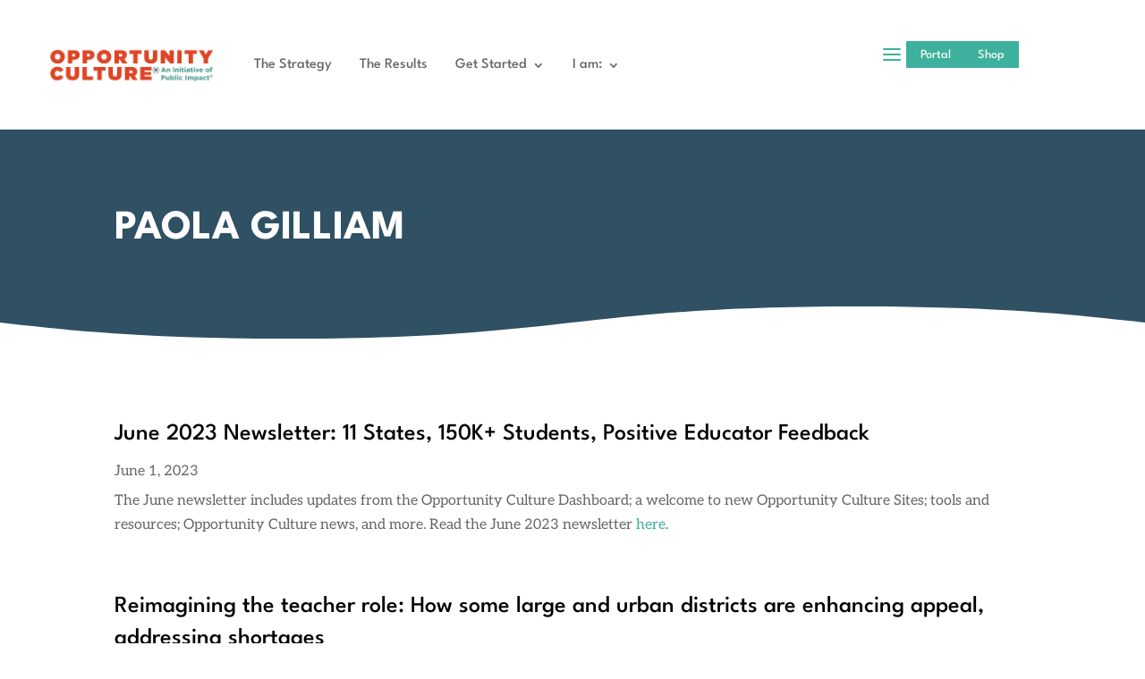

--- FILE ---
content_type: text/html; charset=UTF-8
request_url: https://www.opportunityculture.org/author/paola/
body_size: 18296
content:
<!DOCTYPE html>
<html lang="en-US">
<head>
	<meta charset="UTF-8" />
<meta http-equiv="X-UA-Compatible" content="IE=edge">
	<link rel="pingback" href="https://www.opportunityculture.org/xmlrpc.php" />

	<script type="text/javascript">
		document.documentElement.className = 'js';
	</script>
	
	<title>Paola Gilliam | Opportunity Culture</title>
<link rel="preconnect" href="https://fonts.gstatic.com" crossorigin /><meta name='robots' content='max-image-preview:large' />
<script type="text/javascript">
			let jqueryParams=[],jQuery=function(r){return jqueryParams=[...jqueryParams,r],jQuery},$=function(r){return jqueryParams=[...jqueryParams,r],$};window.jQuery=jQuery,window.$=jQuery;let customHeadScripts=!1;jQuery.fn=jQuery.prototype={},$.fn=jQuery.prototype={},jQuery.noConflict=function(r){if(window.jQuery)return jQuery=window.jQuery,$=window.jQuery,customHeadScripts=!0,jQuery.noConflict},jQuery.ready=function(r){jqueryParams=[...jqueryParams,r]},$.ready=function(r){jqueryParams=[...jqueryParams,r]},jQuery.load=function(r){jqueryParams=[...jqueryParams,r]},$.load=function(r){jqueryParams=[...jqueryParams,r]},jQuery.fn.ready=function(r){jqueryParams=[...jqueryParams,r]},$.fn.ready=function(r){jqueryParams=[...jqueryParams,r]};</script><link rel='dns-prefetch' href='//www.opportunityculture.org' />
<link rel='dns-prefetch' href='//hcaptcha.com' />
<link rel="alternate" type="application/rss+xml" title="Opportunity Culture &raquo; Feed" href="https://www.opportunityculture.org/feed/" />
<link rel="alternate" type="application/rss+xml" title="Opportunity Culture &raquo; Comments Feed" href="https://www.opportunityculture.org/comments/feed/" />
<link rel="alternate" type="application/rss+xml" title="Opportunity Culture &raquo; Posts by Paola Gilliam Feed" href="https://www.opportunityculture.org/author/paola/feed/" />
<meta content="Divi v.4.27.4" name="generator"/><link rel='stylesheet' id='genesis-blocks-style-css-css' href='https://www.opportunityculture.org/wp-content/plugins/genesis-blocks/dist/style-blocks.build.css?ver=1765301984' type='text/css' media='all' />
<style id='wp-block-library-inline-css' type='text/css'>
:root{--wp-block-synced-color:#7a00df;--wp-block-synced-color--rgb:122,0,223;--wp-bound-block-color:var(--wp-block-synced-color);--wp-editor-canvas-background:#ddd;--wp-admin-theme-color:#007cba;--wp-admin-theme-color--rgb:0,124,186;--wp-admin-theme-color-darker-10:#006ba1;--wp-admin-theme-color-darker-10--rgb:0,107,160.5;--wp-admin-theme-color-darker-20:#005a87;--wp-admin-theme-color-darker-20--rgb:0,90,135;--wp-admin-border-width-focus:2px}@media (min-resolution:192dpi){:root{--wp-admin-border-width-focus:1.5px}}.wp-element-button{cursor:pointer}:root .has-very-light-gray-background-color{background-color:#eee}:root .has-very-dark-gray-background-color{background-color:#313131}:root .has-very-light-gray-color{color:#eee}:root .has-very-dark-gray-color{color:#313131}:root .has-vivid-green-cyan-to-vivid-cyan-blue-gradient-background{background:linear-gradient(135deg,#00d084,#0693e3)}:root .has-purple-crush-gradient-background{background:linear-gradient(135deg,#34e2e4,#4721fb 50%,#ab1dfe)}:root .has-hazy-dawn-gradient-background{background:linear-gradient(135deg,#faaca8,#dad0ec)}:root .has-subdued-olive-gradient-background{background:linear-gradient(135deg,#fafae1,#67a671)}:root .has-atomic-cream-gradient-background{background:linear-gradient(135deg,#fdd79a,#004a59)}:root .has-nightshade-gradient-background{background:linear-gradient(135deg,#330968,#31cdcf)}:root .has-midnight-gradient-background{background:linear-gradient(135deg,#020381,#2874fc)}:root{--wp--preset--font-size--normal:16px;--wp--preset--font-size--huge:42px}.has-regular-font-size{font-size:1em}.has-larger-font-size{font-size:2.625em}.has-normal-font-size{font-size:var(--wp--preset--font-size--normal)}.has-huge-font-size{font-size:var(--wp--preset--font-size--huge)}.has-text-align-center{text-align:center}.has-text-align-left{text-align:left}.has-text-align-right{text-align:right}.has-fit-text{white-space:nowrap!important}#end-resizable-editor-section{display:none}.aligncenter{clear:both}.items-justified-left{justify-content:flex-start}.items-justified-center{justify-content:center}.items-justified-right{justify-content:flex-end}.items-justified-space-between{justify-content:space-between}.screen-reader-text{border:0;clip-path:inset(50%);height:1px;margin:-1px;overflow:hidden;padding:0;position:absolute;width:1px;word-wrap:normal!important}.screen-reader-text:focus{background-color:#ddd;clip-path:none;color:#444;display:block;font-size:1em;height:auto;left:5px;line-height:normal;padding:15px 23px 14px;text-decoration:none;top:5px;width:auto;z-index:100000}html :where(.has-border-color){border-style:solid}html :where([style*=border-top-color]){border-top-style:solid}html :where([style*=border-right-color]){border-right-style:solid}html :where([style*=border-bottom-color]){border-bottom-style:solid}html :where([style*=border-left-color]){border-left-style:solid}html :where([style*=border-width]){border-style:solid}html :where([style*=border-top-width]){border-top-style:solid}html :where([style*=border-right-width]){border-right-style:solid}html :where([style*=border-bottom-width]){border-bottom-style:solid}html :where([style*=border-left-width]){border-left-style:solid}html :where(img[class*=wp-image-]){height:auto;max-width:100%}:where(figure){margin:0 0 1em}html :where(.is-position-sticky){--wp-admin--admin-bar--position-offset:var(--wp-admin--admin-bar--height,0px)}@media screen and (max-width:600px){html :where(.is-position-sticky){--wp-admin--admin-bar--position-offset:0px}}

/*# sourceURL=wp-block-library-inline-css */
</style><style id='global-styles-inline-css' type='text/css'>
:root{--wp--preset--aspect-ratio--square: 1;--wp--preset--aspect-ratio--4-3: 4/3;--wp--preset--aspect-ratio--3-4: 3/4;--wp--preset--aspect-ratio--3-2: 3/2;--wp--preset--aspect-ratio--2-3: 2/3;--wp--preset--aspect-ratio--16-9: 16/9;--wp--preset--aspect-ratio--9-16: 9/16;--wp--preset--color--black: #000000;--wp--preset--color--cyan-bluish-gray: #abb8c3;--wp--preset--color--white: #ffffff;--wp--preset--color--pale-pink: #f78da7;--wp--preset--color--vivid-red: #cf2e2e;--wp--preset--color--luminous-vivid-orange: #ff6900;--wp--preset--color--luminous-vivid-amber: #fcb900;--wp--preset--color--light-green-cyan: #7bdcb5;--wp--preset--color--vivid-green-cyan: #00d084;--wp--preset--color--pale-cyan-blue: #8ed1fc;--wp--preset--color--vivid-cyan-blue: #0693e3;--wp--preset--color--vivid-purple: #9b51e0;--wp--preset--gradient--vivid-cyan-blue-to-vivid-purple: linear-gradient(135deg,rgb(6,147,227) 0%,rgb(155,81,224) 100%);--wp--preset--gradient--light-green-cyan-to-vivid-green-cyan: linear-gradient(135deg,rgb(122,220,180) 0%,rgb(0,208,130) 100%);--wp--preset--gradient--luminous-vivid-amber-to-luminous-vivid-orange: linear-gradient(135deg,rgb(252,185,0) 0%,rgb(255,105,0) 100%);--wp--preset--gradient--luminous-vivid-orange-to-vivid-red: linear-gradient(135deg,rgb(255,105,0) 0%,rgb(207,46,46) 100%);--wp--preset--gradient--very-light-gray-to-cyan-bluish-gray: linear-gradient(135deg,rgb(238,238,238) 0%,rgb(169,184,195) 100%);--wp--preset--gradient--cool-to-warm-spectrum: linear-gradient(135deg,rgb(74,234,220) 0%,rgb(151,120,209) 20%,rgb(207,42,186) 40%,rgb(238,44,130) 60%,rgb(251,105,98) 80%,rgb(254,248,76) 100%);--wp--preset--gradient--blush-light-purple: linear-gradient(135deg,rgb(255,206,236) 0%,rgb(152,150,240) 100%);--wp--preset--gradient--blush-bordeaux: linear-gradient(135deg,rgb(254,205,165) 0%,rgb(254,45,45) 50%,rgb(107,0,62) 100%);--wp--preset--gradient--luminous-dusk: linear-gradient(135deg,rgb(255,203,112) 0%,rgb(199,81,192) 50%,rgb(65,88,208) 100%);--wp--preset--gradient--pale-ocean: linear-gradient(135deg,rgb(255,245,203) 0%,rgb(182,227,212) 50%,rgb(51,167,181) 100%);--wp--preset--gradient--electric-grass: linear-gradient(135deg,rgb(202,248,128) 0%,rgb(113,206,126) 100%);--wp--preset--gradient--midnight: linear-gradient(135deg,rgb(2,3,129) 0%,rgb(40,116,252) 100%);--wp--preset--font-size--small: 13px;--wp--preset--font-size--medium: 20px;--wp--preset--font-size--large: 36px;--wp--preset--font-size--x-large: 42px;--wp--preset--spacing--20: 0.44rem;--wp--preset--spacing--30: 0.67rem;--wp--preset--spacing--40: 1rem;--wp--preset--spacing--50: 1.5rem;--wp--preset--spacing--60: 2.25rem;--wp--preset--spacing--70: 3.38rem;--wp--preset--spacing--80: 5.06rem;--wp--preset--shadow--natural: 6px 6px 9px rgba(0, 0, 0, 0.2);--wp--preset--shadow--deep: 12px 12px 50px rgba(0, 0, 0, 0.4);--wp--preset--shadow--sharp: 6px 6px 0px rgba(0, 0, 0, 0.2);--wp--preset--shadow--outlined: 6px 6px 0px -3px rgb(255, 255, 255), 6px 6px rgb(0, 0, 0);--wp--preset--shadow--crisp: 6px 6px 0px rgb(0, 0, 0);}:root { --wp--style--global--content-size: 823px;--wp--style--global--wide-size: 1080px; }:where(body) { margin: 0; }.wp-site-blocks > .alignleft { float: left; margin-right: 2em; }.wp-site-blocks > .alignright { float: right; margin-left: 2em; }.wp-site-blocks > .aligncenter { justify-content: center; margin-left: auto; margin-right: auto; }:where(.is-layout-flex){gap: 0.5em;}:where(.is-layout-grid){gap: 0.5em;}.is-layout-flow > .alignleft{float: left;margin-inline-start: 0;margin-inline-end: 2em;}.is-layout-flow > .alignright{float: right;margin-inline-start: 2em;margin-inline-end: 0;}.is-layout-flow > .aligncenter{margin-left: auto !important;margin-right: auto !important;}.is-layout-constrained > .alignleft{float: left;margin-inline-start: 0;margin-inline-end: 2em;}.is-layout-constrained > .alignright{float: right;margin-inline-start: 2em;margin-inline-end: 0;}.is-layout-constrained > .aligncenter{margin-left: auto !important;margin-right: auto !important;}.is-layout-constrained > :where(:not(.alignleft):not(.alignright):not(.alignfull)){max-width: var(--wp--style--global--content-size);margin-left: auto !important;margin-right: auto !important;}.is-layout-constrained > .alignwide{max-width: var(--wp--style--global--wide-size);}body .is-layout-flex{display: flex;}.is-layout-flex{flex-wrap: wrap;align-items: center;}.is-layout-flex > :is(*, div){margin: 0;}body .is-layout-grid{display: grid;}.is-layout-grid > :is(*, div){margin: 0;}body{padding-top: 0px;padding-right: 0px;padding-bottom: 0px;padding-left: 0px;}:root :where(.wp-element-button, .wp-block-button__link){background-color: #32373c;border-width: 0;color: #fff;font-family: inherit;font-size: inherit;font-style: inherit;font-weight: inherit;letter-spacing: inherit;line-height: inherit;padding-top: calc(0.667em + 2px);padding-right: calc(1.333em + 2px);padding-bottom: calc(0.667em + 2px);padding-left: calc(1.333em + 2px);text-decoration: none;text-transform: inherit;}.has-black-color{color: var(--wp--preset--color--black) !important;}.has-cyan-bluish-gray-color{color: var(--wp--preset--color--cyan-bluish-gray) !important;}.has-white-color{color: var(--wp--preset--color--white) !important;}.has-pale-pink-color{color: var(--wp--preset--color--pale-pink) !important;}.has-vivid-red-color{color: var(--wp--preset--color--vivid-red) !important;}.has-luminous-vivid-orange-color{color: var(--wp--preset--color--luminous-vivid-orange) !important;}.has-luminous-vivid-amber-color{color: var(--wp--preset--color--luminous-vivid-amber) !important;}.has-light-green-cyan-color{color: var(--wp--preset--color--light-green-cyan) !important;}.has-vivid-green-cyan-color{color: var(--wp--preset--color--vivid-green-cyan) !important;}.has-pale-cyan-blue-color{color: var(--wp--preset--color--pale-cyan-blue) !important;}.has-vivid-cyan-blue-color{color: var(--wp--preset--color--vivid-cyan-blue) !important;}.has-vivid-purple-color{color: var(--wp--preset--color--vivid-purple) !important;}.has-black-background-color{background-color: var(--wp--preset--color--black) !important;}.has-cyan-bluish-gray-background-color{background-color: var(--wp--preset--color--cyan-bluish-gray) !important;}.has-white-background-color{background-color: var(--wp--preset--color--white) !important;}.has-pale-pink-background-color{background-color: var(--wp--preset--color--pale-pink) !important;}.has-vivid-red-background-color{background-color: var(--wp--preset--color--vivid-red) !important;}.has-luminous-vivid-orange-background-color{background-color: var(--wp--preset--color--luminous-vivid-orange) !important;}.has-luminous-vivid-amber-background-color{background-color: var(--wp--preset--color--luminous-vivid-amber) !important;}.has-light-green-cyan-background-color{background-color: var(--wp--preset--color--light-green-cyan) !important;}.has-vivid-green-cyan-background-color{background-color: var(--wp--preset--color--vivid-green-cyan) !important;}.has-pale-cyan-blue-background-color{background-color: var(--wp--preset--color--pale-cyan-blue) !important;}.has-vivid-cyan-blue-background-color{background-color: var(--wp--preset--color--vivid-cyan-blue) !important;}.has-vivid-purple-background-color{background-color: var(--wp--preset--color--vivid-purple) !important;}.has-black-border-color{border-color: var(--wp--preset--color--black) !important;}.has-cyan-bluish-gray-border-color{border-color: var(--wp--preset--color--cyan-bluish-gray) !important;}.has-white-border-color{border-color: var(--wp--preset--color--white) !important;}.has-pale-pink-border-color{border-color: var(--wp--preset--color--pale-pink) !important;}.has-vivid-red-border-color{border-color: var(--wp--preset--color--vivid-red) !important;}.has-luminous-vivid-orange-border-color{border-color: var(--wp--preset--color--luminous-vivid-orange) !important;}.has-luminous-vivid-amber-border-color{border-color: var(--wp--preset--color--luminous-vivid-amber) !important;}.has-light-green-cyan-border-color{border-color: var(--wp--preset--color--light-green-cyan) !important;}.has-vivid-green-cyan-border-color{border-color: var(--wp--preset--color--vivid-green-cyan) !important;}.has-pale-cyan-blue-border-color{border-color: var(--wp--preset--color--pale-cyan-blue) !important;}.has-vivid-cyan-blue-border-color{border-color: var(--wp--preset--color--vivid-cyan-blue) !important;}.has-vivid-purple-border-color{border-color: var(--wp--preset--color--vivid-purple) !important;}.has-vivid-cyan-blue-to-vivid-purple-gradient-background{background: var(--wp--preset--gradient--vivid-cyan-blue-to-vivid-purple) !important;}.has-light-green-cyan-to-vivid-green-cyan-gradient-background{background: var(--wp--preset--gradient--light-green-cyan-to-vivid-green-cyan) !important;}.has-luminous-vivid-amber-to-luminous-vivid-orange-gradient-background{background: var(--wp--preset--gradient--luminous-vivid-amber-to-luminous-vivid-orange) !important;}.has-luminous-vivid-orange-to-vivid-red-gradient-background{background: var(--wp--preset--gradient--luminous-vivid-orange-to-vivid-red) !important;}.has-very-light-gray-to-cyan-bluish-gray-gradient-background{background: var(--wp--preset--gradient--very-light-gray-to-cyan-bluish-gray) !important;}.has-cool-to-warm-spectrum-gradient-background{background: var(--wp--preset--gradient--cool-to-warm-spectrum) !important;}.has-blush-light-purple-gradient-background{background: var(--wp--preset--gradient--blush-light-purple) !important;}.has-blush-bordeaux-gradient-background{background: var(--wp--preset--gradient--blush-bordeaux) !important;}.has-luminous-dusk-gradient-background{background: var(--wp--preset--gradient--luminous-dusk) !important;}.has-pale-ocean-gradient-background{background: var(--wp--preset--gradient--pale-ocean) !important;}.has-electric-grass-gradient-background{background: var(--wp--preset--gradient--electric-grass) !important;}.has-midnight-gradient-background{background: var(--wp--preset--gradient--midnight) !important;}.has-small-font-size{font-size: var(--wp--preset--font-size--small) !important;}.has-medium-font-size{font-size: var(--wp--preset--font-size--medium) !important;}.has-large-font-size{font-size: var(--wp--preset--font-size--large) !important;}.has-x-large-font-size{font-size: var(--wp--preset--font-size--x-large) !important;}
/*# sourceURL=global-styles-inline-css */
</style>

<link rel='stylesheet' id='wp-components-css' href='https://www.opportunityculture.org/wp-includes/css/dist/components/style.min.css?ver=6.9' type='text/css' media='all' />
<link rel='stylesheet' id='wp-preferences-css' href='https://www.opportunityculture.org/wp-includes/css/dist/preferences/style.min.css?ver=6.9' type='text/css' media='all' />
<link rel='stylesheet' id='wp-block-editor-css' href='https://www.opportunityculture.org/wp-includes/css/dist/block-editor/style.min.css?ver=6.9' type='text/css' media='all' />
<link rel='stylesheet' id='popup-maker-block-library-style-css' href='https://www.opportunityculture.org/wp-content/plugins/popup-maker/dist/packages/block-library-style.css?ver=dbea705cfafe089d65f1' type='text/css' media='all' />
<link rel='stylesheet' id='collapscore-css-css' href='https://www.opportunityculture.org/wp-content/plugins/jquery-collapse-o-matic/css/core_style.css?ver=1.0' type='text/css' media='all' />
<link rel='stylesheet' id='collapseomatic-css-css' href='https://www.opportunityculture.org/wp-content/plugins/jquery-collapse-o-matic/css/light_style.css?ver=1.6' type='text/css' media='all' />
<link rel='stylesheet' id='spacexchimp_p008-font-awesome-css-frontend-css' href='https://www.opportunityculture.org/wp-content/plugins/simple-scroll-to-top-button/inc/lib/font-awesome/css/font-awesome.css?ver=4.46' type='text/css' media='screen' />
<link rel='stylesheet' id='spacexchimp_p008-frontend-css-css' href='https://www.opportunityculture.org/wp-content/plugins/simple-scroll-to-top-button/inc/css/frontend.css?ver=4.46' type='text/css' media='all' />
<style id='spacexchimp_p008-frontend-css-inline-css' type='text/css'>

                    #ssttbutton {
                        font-size: 32px;
                    }
                    .ssttbutton-background {
                        color: #afafaf;
                    }
                    .ssttbutton-symbol {
                        color: #bcbcbc;
                    }
                  
/*# sourceURL=spacexchimp_p008-frontend-css-inline-css */
</style>
<link rel='stylesheet' id='magnific-popup-css' href='https://www.opportunityculture.org/wp-content/themes/Divi/includes/builder/feature/dynamic-assets/assets/css/magnific_popup.css?ver=2.5.63' type='text/css' media='all' />
<link rel='stylesheet' id='dsm-animate-css' href='https://www.opportunityculture.org/wp-content/plugins/supreme-modules-for-divi/public/css/animate.css?ver=2.5.63' type='text/css' media='all' />
<link rel='stylesheet' id='divi-torque-lite-modules-style-css' href='https://www.opportunityculture.org/wp-content/plugins/addons-for-divi/assets/css/modules-style.css?ver=4.2.2' type='text/css' media='all' />
<link rel='stylesheet' id='divi-torque-lite-magnific-popup-css' href='https://www.opportunityculture.org/wp-content/plugins/addons-for-divi/assets/libs/magnific-popup/magnific-popup.css?ver=4.2.2' type='text/css' media='all' />
<link rel='stylesheet' id='divi-torque-lite-frontend-css' href='https://www.opportunityculture.org/wp-content/plugins/addons-for-divi/assets/css/frontend.css?ver=4.2.2' type='text/css' media='all' />
<link rel='stylesheet' id='wppopups-base-css' href='https://www.opportunityculture.org/wp-content/plugins/wp-popups-lite/src/assets/css/wppopups-base.css?ver=2.2.0.3' type='text/css' media='all' />
<link rel='stylesheet' id='supreme-modules-for-divi-styles-css' href='https://www.opportunityculture.org/wp-content/plugins/supreme-modules-for-divi/styles/style.min.css?ver=2.5.63' type='text/css' media='all' />
<link rel='stylesheet' id='tablepress-default-css' href='https://www.opportunityculture.org/wp-content/plugins/tablepress/css/build/default.css?ver=3.2.5' type='text/css' media='all' />
<link rel='stylesheet' id='divi-style-pum-css' href='https://www.opportunityculture.org/wp-content/themes/Divi/style-static.min.css?ver=4.27.4' type='text/css' media='all' />
<link rel="https://api.w.org/" href="https://www.opportunityculture.org/wp-json/" /><link rel="alternate" title="JSON" type="application/json" href="https://www.opportunityculture.org/wp-json/wp/v2/users/9" /><link rel="EditURI" type="application/rsd+xml" title="RSD" href="https://www.opportunityculture.org/xmlrpc.php?rsd" />
<meta name="generator" content="WordPress 6.9" />
<style>
.h-captcha{position:relative;display:block;margin-bottom:2rem;padding:0;clear:both}.h-captcha[data-size="normal"]{width:302px;height:76px}.h-captcha[data-size="compact"]{width:158px;height:138px}.h-captcha[data-size="invisible"]{display:none}.h-captcha iframe{z-index:1}.h-captcha::before{content:"";display:block;position:absolute;top:0;left:0;background:url(https://www.opportunityculture.org/wp-content/plugins/hcaptcha-for-forms-and-more/assets/images/hcaptcha-div-logo.svg) no-repeat;border:1px solid #fff0;border-radius:4px;box-sizing:border-box}.h-captcha::after{content:"The hCaptcha loading is delayed until user interaction.";font-family:-apple-system,system-ui,BlinkMacSystemFont,"Segoe UI",Roboto,Oxygen,Ubuntu,"Helvetica Neue",Arial,sans-serif;font-size:10px;font-weight:500;position:absolute;top:0;bottom:0;left:0;right:0;box-sizing:border-box;color:#bf1722;opacity:0}.h-captcha:not(:has(iframe))::after{animation:hcap-msg-fade-in .3s ease forwards;animation-delay:2s}.h-captcha:has(iframe)::after{animation:none;opacity:0}@keyframes hcap-msg-fade-in{to{opacity:1}}.h-captcha[data-size="normal"]::before{width:302px;height:76px;background-position:93.8% 28%}.h-captcha[data-size="normal"]::after{width:302px;height:76px;display:flex;flex-wrap:wrap;align-content:center;line-height:normal;padding:0 75px 0 10px}.h-captcha[data-size="compact"]::before{width:158px;height:138px;background-position:49.9% 78.8%}.h-captcha[data-size="compact"]::after{width:158px;height:138px;text-align:center;line-height:normal;padding:24px 10px 10px 10px}.h-captcha[data-theme="light"]::before,body.is-light-theme .h-captcha[data-theme="auto"]::before,.h-captcha[data-theme="auto"]::before{background-color:#fafafa;border:1px solid #e0e0e0}.h-captcha[data-theme="dark"]::before,body.is-dark-theme .h-captcha[data-theme="auto"]::before,html.wp-dark-mode-active .h-captcha[data-theme="auto"]::before,html.drdt-dark-mode .h-captcha[data-theme="auto"]::before{background-image:url(https://www.opportunityculture.org/wp-content/plugins/hcaptcha-for-forms-and-more/assets/images/hcaptcha-div-logo-white.svg);background-repeat:no-repeat;background-color:#333;border:1px solid #f5f5f5}@media (prefers-color-scheme:dark){.h-captcha[data-theme="auto"]::before{background-image:url(https://www.opportunityculture.org/wp-content/plugins/hcaptcha-for-forms-and-more/assets/images/hcaptcha-div-logo-white.svg);background-repeat:no-repeat;background-color:#333;border:1px solid #f5f5f5}}.h-captcha[data-theme="custom"]::before{background-color:initial}.h-captcha[data-size="invisible"]::before,.h-captcha[data-size="invisible"]::after{display:none}.h-captcha iframe{position:relative}div[style*="z-index: 2147483647"] div[style*="border-width: 11px"][style*="position: absolute"][style*="pointer-events: none"]{border-style:none}
</style>
<style>
.hcaptcha-divi-wrapper{float:right;width:100%;margin-bottom:3%;padding-left:3%;display:flex;justify-content:end}.hcaptcha-divi-wrapper~.et_contact_bottom_container{margin-top:0}.hcaptcha-divi-wrapper .h-captcha{margin:0}.et_d4_element .hcaptcha-divi-wrapper{margin-top:3%;padding-left:0}.et_d4_element .hcaptcha-divi-wrapper .h-captcha{margin:0}.hcaptcha-divi-5-wrapper{display:flex;flex:0 0 100%;justify-content:end}.hcaptcha-divi-5-wrapper .h-captcha{margin-bottom:0}
</style>
<meta name="viewport" content="width=device-width, initial-scale=1.0, maximum-scale=1.0, user-scalable=0" /><style type="text/css" id="custom-background-css">
body.custom-background { background-color: #ffffff; }
</style>
	<script type="text/javascript">
var elm=document.getElementsByTagName("html")[0];
elm.style.display="none";
document.addEventListener("DOMContentLoaded",function(event) {elm.style.display="block"; });
</script><style>
.gform_previous_button+.h-captcha{margin-top:2rem}.gform_footer.before .h-captcha[data-size="normal"]{margin-bottom:3px}.gform_footer.before .h-captcha[data-size="compact"]{margin-bottom:0}.gform_wrapper.gravity-theme .gform_footer,.gform_wrapper.gravity-theme .gform_page_footer{flex-wrap:wrap}.gform_wrapper.gravity-theme .h-captcha,.gform_wrapper.gravity-theme .h-captcha{margin:0;flex-basis:100%}.gform_wrapper.gravity-theme input[type="submit"],.gform_wrapper.gravity-theme input[type="submit"]{align-self:flex-start}.gform_wrapper.gravity-theme .h-captcha~input[type="submit"],.gform_wrapper.gravity-theme .h-captcha~input[type="submit"]{margin:1em 0 0 0!important}
</style>
<style type="text/css" id="spu-css-237733" class="spu-css">		#spu-bg-237733 {
			background-color: rgba(0,0,0,0.5);
		}

		#spu-237733 .spu-close {
			font-size: 20px;
			color: rgb(0, 0, 0);
			text-shadow: 0 1px 0 #000;
		}

		#spu-237733 .spu-close:hover {
			color: #000;
		}

		#spu-237733 {
			background-color: rgb(255, 255, 255);
			max-width: 85%;
			border-radius: 0px;
			
					height: auto;
					box-shadow:  0px 0px 0px 0px ;
				}

		#spu-237733 .spu-container {
					padding: 0px;
			height: calc(100% - 0px);
		}
								</style>
		<link rel="icon" href="https://www.opportunityculture.org/wp-content/uploads/2023/04/cropped-OC_Circle_logo-32x32.jpg" sizes="32x32" />
<link rel="icon" href="https://www.opportunityculture.org/wp-content/uploads/2023/04/cropped-OC_Circle_logo-192x192.jpg" sizes="192x192" />
<link rel="apple-touch-icon" href="https://www.opportunityculture.org/wp-content/uploads/2023/04/cropped-OC_Circle_logo-180x180.jpg" />
<meta name="msapplication-TileImage" content="https://www.opportunityculture.org/wp-content/uploads/2023/04/cropped-OC_Circle_logo-270x270.jpg" />
<link rel="stylesheet" id="et-divi-customizer-global-cached-inline-styles" href="https://www.opportunityculture.org/wp-content/et-cache/global/et-divi-customizer-global.min.css?ver=1768933556" /><link rel="stylesheet" id="et-core-unified-cpt-1053-cached-inline-styles" href="https://www.opportunityculture.org/wp-content/et-cache/1053/et-core-unified-cpt-1053.min.css?ver=1768933654" /><link rel="stylesheet" id="et-core-unified-cpt-234852-cached-inline-styles" href="https://www.opportunityculture.org/wp-content/et-cache/234852/et-core-unified-cpt-234852.min.css?ver=1768933715" /><link rel="stylesheet" id="et-core-unified-cpt-1062-cached-inline-styles" href="https://www.opportunityculture.org/wp-content/et-cache/1062/et-core-unified-cpt-1062.min.css?ver=1768933654" /><link rel='stylesheet' id='mediaelement-css' href='https://www.opportunityculture.org/wp-includes/js/mediaelement/mediaelementplayer-legacy.min.css?ver=4.2.17' type='text/css' media='all' />
<link rel='stylesheet' id='wp-mediaelement-css' href='https://www.opportunityculture.org/wp-includes/js/mediaelement/wp-mediaelement.min.css?ver=6.9' type='text/css' media='all' />
</head>
<body class="archive author author-paola author-9 custom-background wp-theme-Divi et-tb-has-template et-tb-has-header et-tb-has-body et-tb-has-footer et_pb_button_helper_class et_cover_background et_pb_gutter osx et_pb_gutters3 et_divi_theme et-db">
	<div id="page-container">
<div id="et-boc" class="et-boc">
			
		<header class="et-l et-l--header">
			<div class="et_builder_inner_content et_pb_gutters3">
		<div class="et_pb_section et_pb_section_0_tb_header et_section_regular et_pb_section--with-menu" >
				
				
				
				
				
				
				<div class="et_pb_row et_pb_row_0_tb_header et_pb_equal_columns et_pb_row--with-menu">
				<div class="et_pb_column et_pb_column_3_4 et_pb_column_0_tb_header  et_pb_css_mix_blend_mode_passthrough et_pb_column--with-menu">
				
				
				
				
				<div class="et_pb_module et_pb_menu et_pb_menu_0_tb_header et_pb_bg_layout_light  et_pb_text_align_left et_dropdown_animation_fade et_pb_menu--with-logo et_pb_menu--style-left_aligned">
					
					
					
					
					<div class="et_pb_menu_inner_container clearfix">
						<div class="et_pb_menu__logo-wrap">
			  <div class="et_pb_menu__logo">
				<a href="https://www.opportunityculture.org/" ><img fetchpriority="high" decoding="async" width="800" height="202" src="https://www.opportunityculture.org/wp-content/uploads/2024/02/OC_inset_logo_2024_web.png" alt="" srcset="https://www.opportunityculture.org/wp-content/uploads/2024/02/OC_inset_logo_2024_web.png 800w, https://www.opportunityculture.org/wp-content/uploads/2024/02/OC_inset_logo_2024_web-480x121.png 480w" sizes="(min-width: 0px) and (max-width: 480px) 480px, (min-width: 481px) 800px, 100vw" class="wp-image-238186" /></a>
			  </div>
			</div>
						<div class="et_pb_menu__wrap">
							<div class="et_pb_menu__menu">
								<nav class="et-menu-nav"><ul id="menu-primary-menu" class="et-menu nav"><li class="et_pb_menu_page_id-7935 menu-item menu-item-type-post_type menu-item-object-page menu-item-33608"><a href="https://www.opportunityculture.org/the-strategy/" title="The Strategy: The How and Why of Opportunity Culture Models">The Strategy</a></li>
<li class="et_pb_menu_page_id-238666 menu-item menu-item-type-post_type menu-item-object-page menu-item-238709"><a href="https://www.opportunityculture.org/the-results/" title="The Results: Learning Growth and Educator Satisfaction">The Results</a></li>
<li class="et_pb_menu_page_id-241887 menu-item menu-item-type-custom menu-item-object-custom menu-item-has-children menu-item-241887"><a>Get Started</a>
<ul class="sub-menu">
	<li class="et_pb_menu_page_id-241951 menu-item menu-item-type-post_type menu-item-object-page menu-item-241994"><a href="https://www.opportunityculture.org/opportunity-culture-learning-path/">Start Here</a></li>
	<li class="et_pb_menu_page_id-235339 menu-item menu-item-type-post_type menu-item-object-page menu-item-241883"><a href="https://www.opportunityculture.org/our-services/">Our Services</a></li>
	<li class="et_pb_menu_page_id-238675 menu-item menu-item-type-post_type menu-item-object-page menu-item-241885"><a href="https://www.opportunityculture.org/school-staffing-design-with-results/">School Staffing Design</a></li>
	<li class="et_pb_menu_page_id-26693 menu-item menu-item-type-post_type menu-item-object-page menu-item-241884"><a href="https://www.opportunityculture.org/professional-learning/">Professional Learning</a></li>
</ul>
</li>
<li class="et_pb_menu_page_id-1617 menu-item menu-item-type-custom menu-item-object-custom menu-item-has-children menu-item-1617"><a>I am:</a>
<ul class="sub-menu">
	<li class="et_pb_menu_page_id-1246 menu-item menu-item-type-post_type menu-item-object-page menu-item-1620"><a href="https://www.opportunityculture.org/for-interested-state-and-district-leaders/">An Interested State or District Leader</a></li>
	<li class="et_pb_menu_page_id-1335 menu-item menu-item-type-post_type menu-item-object-page menu-item-1618"><a href="https://www.opportunityculture.org/for-opportunity-culture-site-directors/">An Opportunity Culture® Site Director</a></li>
	<li class="et_pb_menu_page_id-1328 menu-item menu-item-type-post_type menu-item-object-page menu-item-1619"><a href="https://www.opportunityculture.org/for-educators/">An Educator</a></li>
</ul>
</li>
</ul></nav>
							</div>
							
							
							<div class="et_mobile_nav_menu">
				<div class="mobile_nav closed">
					<span class="mobile_menu_bar"></span>
				</div>
			</div>
						</div>
						
					</div>
				</div>
			</div><div class="et_pb_column et_pb_column_1_4 et_pb_column_1_tb_header side-by-side-2  et_pb_css_mix_blend_mode_passthrough et-last-child">
				
				
				
				
				<div id="menu-link" class="et_pb_module et_pb_icon et_pb_icon_0_tb_header menu-link">
				<span class="et_pb_icon_wrap "><span class="et-pb-icon" data-et-multi-view="{&quot;schema&quot;:{&quot;content&quot;:{&quot;desktop&quot;:&quot;a&quot;,&quot;hover&quot;:&quot;b&quot;}},&quot;slug&quot;:&quot;et_pb_icon&quot;,&quot;hover_selector&quot;:&quot;.et_pb_icon_0_tb_header .et_pb_icon_wrap .et-pb-icon&quot;}">a</span></span>
			</div><div class="et_pb_button_module_wrapper et_pb_button_0_tb_header_wrapper  et_pb_module ">
				<a class="et_pb_button et_pb_button_0_tb_header et_pb_bg_layout_light" href="https://opportunityculture.schoolexcellenceportal.org/" target="_blank">Portal</a>
			</div><div class="et_pb_button_module_wrapper et_pb_button_1_tb_header_wrapper  et_pb_module ">
				<a class="et_pb_button et_pb_button_1_tb_header et_pb_bg_layout_light" href="https://publicimpact.myshopify.com/" target="_blank">Shop</a>
			</div>
			</div>
				
				
				
				
			</div>
				
				
			</div><div class="et_pb_section et_pb_section_1_tb_header et_pb_sticky_module et_pb_with_background et_section_regular et_pb_section--with-menu" >
				
				
				
				
				
				
				<div class="et_pb_row et_pb_row_1_tb_header et_pb_equal_columns et_pb_gutters1 et_pb_row--with-menu">
				<div class="et_pb_column et_pb_column_4_4 et_pb_column_2_tb_header  et_pb_css_mix_blend_mode_passthrough et-last-child et_pb_column--with-menu">
				
				
				
				
				<div class="et_pb_module et_pb_menu et_pb_menu_1_tb_header et_pb_bg_layout_light  et_pb_text_align_left et_dropdown_animation_fade et_pb_menu--with-logo et_pb_menu--style-left_aligned">
					
					
					
					
					<div class="et_pb_menu_inner_container clearfix">
						<div class="et_pb_menu__logo-wrap">
			  <div class="et_pb_menu__logo">
				<a href="https://www.opportunityculture.org/" ><img fetchpriority="high" decoding="async" width="800" height="202" src="https://www.opportunityculture.org/wp-content/uploads/2024/02/OC_inset_logo_2024_web.png" alt="" srcset="https://www.opportunityculture.org/wp-content/uploads/2024/02/OC_inset_logo_2024_web.png 800w, https://www.opportunityculture.org/wp-content/uploads/2024/02/OC_inset_logo_2024_web-480x121.png 480w" sizes="(min-width: 0px) and (max-width: 480px) 480px, (min-width: 481px) 800px, 100vw" class="wp-image-238186" /></a>
			  </div>
			</div>
						<div class="et_pb_menu__wrap">
							<div class="et_pb_menu__menu">
								<nav class="et-menu-nav"><ul id="menu-flyout-menu-mobile" class="et-menu nav"><li id="menu-item-236313" class="et_pb_menu_page_id-7935 menu-item menu-item-type-post_type menu-item-object-page menu-item-236313"><a href="https://www.opportunityculture.org/the-strategy/">The Strategy</a></li>
<li id="menu-item-238673" class="et_pb_menu_page_id-238666 menu-item menu-item-type-post_type menu-item-object-page menu-item-238673"><a href="https://www.opportunityculture.org/the-results/">The Results</a></li>
<li id="menu-item-241997" class="et_pb_menu_page_id-241997 menu-item menu-item-type-custom menu-item-object-custom menu-item-has-children menu-item-241997"><a href="#">Get Started</a>
<ul class="sub-menu">
	<li id="menu-item-241995" class="et_pb_menu_page_id-241951 menu-item menu-item-type-post_type menu-item-object-page menu-item-241995"><a href="https://www.opportunityculture.org/opportunity-culture-learning-path/">Start Here</a></li>
	<li id="menu-item-236469" class="et_pb_menu_page_id-235339 menu-item menu-item-type-post_type menu-item-object-page menu-item-236469"><a href="https://www.opportunityculture.org/our-services/">Our Services</a></li>
	<li id="menu-item-241996" class="et_pb_menu_page_id-238675 menu-item menu-item-type-post_type menu-item-object-page menu-item-241996"><a href="https://www.opportunityculture.org/school-staffing-design-with-results/">School Staffing Design</a></li>
	<li id="menu-item-241847" class="et_pb_menu_page_id-26693 menu-item menu-item-type-post_type menu-item-object-page menu-item-241847"><a href="https://www.opportunityculture.org/professional-learning/">Professional Learning</a></li>
</ul>
</li>
<li id="menu-item-1824" class="mobile-menu-title et_pb_menu_page_id-1824 menu-item menu-item-type-custom menu-item-object-custom menu-item-has-children menu-item-1824"><a href="#">Resources for You</a>
<ul class="sub-menu">
	<li id="menu-item-236311" class="et_pb_menu_page_id-1246 menu-item menu-item-type-post_type menu-item-object-page menu-item-236311"><a href="https://www.opportunityculture.org/for-interested-state-and-district-leaders/">For State and District Leaders</a></li>
	<li id="menu-item-236312" class="et_pb_menu_page_id-1335 menu-item menu-item-type-post_type menu-item-object-page menu-item-236312"><a href="https://www.opportunityculture.org/for-opportunity-culture-site-directors/">For OC Site Directors</a></li>
	<li id="menu-item-236310" class="et_pb_menu_page_id-1328 menu-item menu-item-type-post_type menu-item-object-page menu-item-236310"><a href="https://www.opportunityculture.org/for-educators/">For Educators</a></li>
	<li id="menu-item-241445" class="et_pb_menu_page_id-240711 menu-item menu-item-type-post_type menu-item-object-page menu-item-241445"><a href="https://www.opportunityculture.org/certification-and-validation/">Certification and Validation</a></li>
	<li id="menu-item-238216" class="et_pb_menu_page_id-18433 menu-item menu-item-type-post_type menu-item-object-page menu-item-238216"><a href="https://www.opportunityculture.org/school-excellence-portal/">Opportunity Culture® Portal</a></li>
</ul>
</li>
<li id="menu-item-1828" class="mobile-menu-title et_pb_menu_page_id-1828 menu-item menu-item-type-custom menu-item-object-custom menu-item-has-children menu-item-1828"><a href="#">About Public Impact®</a>
<ul class="sub-menu">
	<li id="menu-item-236314" class="et_pb_menu_page_id-33485 menu-item menu-item-type-post_type menu-item-object-page menu-item-236314"><a href="https://www.opportunityculture.org/who-we-are/">Who We Are</a></li>
</ul>
</li>
<li id="menu-item-1819" class="mobile-menu-title et_pb_menu_page_id-1819 menu-item menu-item-type-custom menu-item-object-custom menu-item-has-children menu-item-1819"><a href="#">What&#8217;s Happening</a>
<ul class="sub-menu">
	<li id="menu-item-237704" class="et_pb_menu_page_id-237511 menu-item menu-item-type-post_type menu-item-object-page menu-item-237704"><a href="https://www.opportunityculture.org/upcoming-events/">See upcoming events</a></li>
	<li id="menu-item-236329" class="et_pb_menu_page_id-17 menu-item menu-item-type-taxonomy menu-item-object-category menu-item-236329"><a href="https://www.opportunityculture.org/category/blog/">Read our blog</a></li>
	<li id="menu-item-236330" class="et_pb_menu_page_id-70 menu-item menu-item-type-taxonomy menu-item-object-category menu-item-236330"><a href="https://www.opportunityculture.org/category/videos/">Watch our latest video</a></li>
	<li id="menu-item-236332" class="et_pb_menu_page_id-28910 menu-item menu-item-type-post_type menu-item-object-page menu-item-236332"><a href="https://www.opportunityculture.org/opportunity-culture-audio/">Listen to our latest podcast</a></li>
	<li id="menu-item-236331" class="et_pb_menu_page_id-59 menu-item menu-item-type-taxonomy menu-item-object-category menu-item-236331"><a href="https://www.opportunityculture.org/category/opportunity-culture-newsletter/">Read our latest newsletter</a></li>
	<li id="menu-item-241392" class="et_pb_menu_page_id-240934 menu-item menu-item-type-post_type menu-item-object-page menu-item-241392"><a href="https://www.opportunityculture.org/dashboard/">See sites and results</a></li>
</ul>
</li>
<li id="menu-item-1859" class="mobile-menu-title et_pb_menu_page_id-1859 menu-item menu-item-type-custom menu-item-object-custom menu-item-has-children menu-item-1859"><a href="#">Read, Watch, Listen, Learn</a>
<ul class="sub-menu">
	<li id="menu-item-236321" class="et_pb_menu_page_id-27 menu-item menu-item-type-taxonomy menu-item-object-category menu-item-236321"><a href="https://www.opportunityculture.org/category/teacher-columns/">Educator Columns</a></li>
	<li id="menu-item-236318" class="et_pb_menu_page_id-70 menu-item menu-item-type-taxonomy menu-item-object-category menu-item-236318"><a href="https://www.opportunityculture.org/category/videos/">Opportunity Culture® Video</a></li>
	<li id="menu-item-236326" class="et_pb_menu_page_id-28910 menu-item menu-item-type-post_type menu-item-object-page menu-item-236326"><a href="https://www.opportunityculture.org/opportunity-culture-audio/">Opportunity Culture® Audio</a></li>
	<li id="menu-item-239408" class="et_pb_menu_page_id-68 menu-item menu-item-type-taxonomy menu-item-object-category menu-item-239408"><a href="https://www.opportunityculture.org/category/webinars/">Opportunity Culture® Webinars</a></li>
	<li id="menu-item-236320" class="et_pb_menu_page_id-63 menu-item menu-item-type-taxonomy menu-item-object-category menu-item-236320"><a href="https://www.opportunityculture.org/category/publications/">Publications</a></li>
	<li id="menu-item-236319" class="et_pb_menu_page_id-36 menu-item menu-item-type-taxonomy menu-item-object-category menu-item-236319"><a href="https://www.opportunityculture.org/category/in-the-media/">In the Media</a></li>
</ul>
</li>
<li id="menu-item-236293" class="mobile-menu-title et_pb_menu_page_id-236293 menu-item menu-item-type-custom menu-item-object-custom menu-item-has-children menu-item-236293"><a href="#">Additional Resources</a>
<ul class="sub-menu">
	<li id="menu-item-236570" class="et_pb_menu_page_id-12506 menu-item menu-item-type-post_type menu-item-object-page menu-item-236570"><a href="https://www.opportunityculture.org/instructional-leadership-and-excellence/">Instructional Leadership &#038; Excellence</a></li>
	<li id="menu-item-236291" class="et_pb_menu_page_id-8035 menu-item menu-item-type-post_type menu-item-object-page menu-item-236291"><a href="https://www.opportunityculture.org/small-group-teaching-and-tutoring/">Small-Group Teaching and Tutoring</a></li>
	<li id="menu-item-236292" class="et_pb_menu_page_id-234670 menu-item menu-item-type-post_type menu-item-object-page menu-item-236292"><a href="https://www.opportunityculture.org/innovative-staffing/">Innovative Staffing</a></li>
	<li id="menu-item-236290" class="et_pb_menu_page_id-2461 menu-item menu-item-type-post_type menu-item-object-page menu-item-236290"><a href="https://www.opportunityculture.org/pay-teachers-more/">Pay Teachers More</a></li>
</ul>
</li>
<li id="menu-item-237778" class="et_pb_menu_page_id-237778 menu-item menu-item-type-custom menu-item-object-custom menu-item-has-children menu-item-237778"><a href="#">Engage With Us</a>
<ul class="sub-menu">
	<li id="menu-item-236316" class="et_pb_menu_page_id-107 menu-item menu-item-type-post_type menu-item-object-page menu-item-236316"><a href="https://www.opportunityculture.org/contact/">Contact Us</a></li>
	<li id="menu-item-236315" class="et_pb_menu_page_id-3528 menu-item menu-item-type-post_type menu-item-object-page menu-item-236315"><a href="https://www.opportunityculture.org/mailing-list/">Join Mailing List</a></li>
	<li id="menu-item-243735" class="et_pb_menu_page_id-243735 menu-item menu-item-type-custom menu-item-object-custom menu-item-243735"><a href="https://publicimpact.myshopify.com/">Shop</a></li>
	<li id="menu-item-236288" class="et_pb_menu_page_id-236288 menu-item menu-item-type-custom menu-item-object-custom menu-item-236288"><a href="https://opportunityculture.schoolexcellenceportal.org/">Portal User Login</a></li>
</ul>
</li>
</ul></nav>
							</div>
							
							
							<div class="et_mobile_nav_menu">
				<div class="mobile_nav closed">
					<span class="mobile_menu_bar"></span>
				</div>
			</div>
						</div>
						
					</div>
				</div>
			</div>
				
				
				
				
			</div>
				
				
			</div>		</div>
	</header>
	<div id="et-main-area">
	
    <div id="main-content">
    <div class="et-l et-l--body">
			<div class="et_builder_inner_content et_pb_gutters3">
		<div class="et_pb_section et_pb_section_0_tb_body et_pb_with_background et_section_regular section_has_divider et_pb_bottom_divider" >
				
				
				
				
				
				
				<div class="et_pb_row et_pb_row_0_tb_body">
				<div class="et_pb_column et_pb_column_4_4 et_pb_column_0_tb_body  et_pb_css_mix_blend_mode_passthrough et-last-child">
				
				
				
				
				<div class="et_pb_module et_pb_post_title et_pb_post_title_0_tb_body et_pb_bg_layout_light  et_pb_text_align_left"   >
				
				
				
				
				
				<div class="et_pb_title_container">
					<h1 class="entry-title">Paola Gilliam</h1>
				</div>
				
			</div>
			</div>
				
				
				
				
			</div>
				
				<div class="et_pb_bottom_inside_divider et-no-transition"></div>
			</div><div class="et_pb_section et_pb_section_1_tb_body et_section_regular" >
				
				
				
				
				
				
				<div class="et_pb_row et_pb_row_1_tb_body">
				<div class="et_pb_column et_pb_column_4_4 et_pb_column_1_tb_body  et_pb_css_mix_blend_mode_passthrough et-last-child">
				
				
				
				
				<div class="et_pb_module et_pb_blog_0_tb_body et_pb_posts et_pb_bg_layout_light ">
				
				
				
				
				<div class="et_pb_ajax_pagination_container">
					
			<article id="post-32979" class="et_pb_post clearfix et_pb_no_thumb et_pb_blog_item_0_0 post-32979 post type-post status-publish format-standard hentry category-archives">

				
														<h2 class="entry-title">
													<a href="https://www.opportunityculture.org/2023/06/01/june-2023-newsletter/">June 2023 Newsletter: 11 States, 150K+ Students, Positive Educator Feedback</a>
											</h2>
				
					<p class="post-meta"><span class="published">June 1, 2023</span></p><div class="post-content"><div class="post-content-inner"><p>The June newsletter includes updates from the Opportunity Culture Dashboard; a welcome to new Opportunity Culture Sites; tools and resources; Opportunity Culture news, and more. Read the June 2023 newsletter <a href="https://bit.ly/June2023OCNewsletter" target="_blank" rel="noopener" title="here">here</a>.</p>
</div></div>			
			</article>
				
			<article id="post-32542" class="et_pb_post clearfix et_pb_no_thumb et_pb_blog_item_0_1 post-32542 post type-post status-publish format-standard hentry category-in-the-media">

				
														<h2 class="entry-title">
													<a href="https://www.opportunityculture.org/2023/04/21/reimagining-the-teacher-role-how-some-large-and-urban-districts-are-enhancing-appeal-addressing-shortages/">Reimagining the teacher role: How some large and urban districts are enhancing appeal, addressing shortages</a>
											</h2>
				
					<p class="post-meta"><span class="published">April 21, 2023</span></p><div class="post-content"><div class="post-content-inner"><p><em>From <a href="https://crpe.org/staff-shortages-teaching-appealing/" target="_blank" rel="noopener" title="CRPE">CRPE</a>, April 18, 2023, by Lisa Chu, Bree Dusseault, and Lydia Rainey</em></br><br />
The exact cause of teacher shortages is still up for debate. Some experts argue that shortages are localized, while others say that the lack of teachers is due to low unemployment and other factors. Regardless, school systems face big challenges with their teacher workforce, including finding enough teacher candidates and retaining the teachers they have, as well as filling specialized positions. These big challenges require school systems to make big changes to the role of the teacher. This brief identifies eight categories of strategies that school systems are using to reimagine their teacher workforce, then assesses the extent to which large and urban districts have adopted these strategies. <em><a href="https://crpe.org/staff-shortages-teaching-appealing/" target="_blank" rel="noopener" title="Read the report...">Read the report&#8230;</a></em></p>
</div></div>			
			</article>
				
			<article id="post-32518" class="et_pb_post clearfix et_pb_no_thumb et_pb_blog_item_0_2 post-32518 post type-post status-publish format-standard hentry category-archives">

				
														<h2 class="entry-title">
													<a href="https://www.opportunityculture.org/2023/04/12/april-2023-newsletter/">April 2023 Newsletter: Building a Tutoring Culture; Strong District-Level Support</a>
											</h2>
				
					<p class="post-meta"><span class="published">April 12, 2023</span></p><div class="post-content"><div class="post-content-inner"><p>The April newsletter includes a new module for scalable, sustainable tutoring; new publications and blogs; tools and resources; Opportunity Culture news, and more. Read the April 2023 newsletter <a rel="noreferrer noopener" href="https://bit.ly/Apr2023OCNewsletter" data-type="URL" data-id="https://bit.ly/Apr2023OCNewsletter" target="_blank">here</a>.</p>
</div></div>			
			</article>
				
			<article id="post-32341" class="et_pb_post clearfix et_pb_no_thumb et_pb_blog_item_0_3 post-32341 post type-post status-publish format-standard hentry category-archives">

				
														<h2 class="entry-title">
													<a href="https://www.opportunityculture.org/2023/03/08/march-2023-newsletter/">March 2023 Newsletter: How District Support Aids Opportunity Culture® Educators</a>
											</h2>
				
					<p class="post-meta"><span class="published">March 8, 2023</span></p><div class="post-content"><div class="post-content-inner"><p>The March newsletter includes information about an upcoming module, several new Opportunity Culture materials, spring resources, and media highlights. Read the March 2023 newsletter <a href="https://bit.ly/March2023OCNews" data-type="URL" data-id="https://bit.ly/March2023OCNews" target="_blank" rel="noreferrer noopener">here</a>.</p>
</div></div>			
			</article>
				
			<article id="post-31784" class="et_pb_post clearfix et_pb_no_thumb et_pb_blog_item_0_4 post-31784 post type-post status-publish format-standard hentry category-archives">

				
														<h2 class="entry-title">
													<a href="https://www.opportunityculture.org/2023/01/30/january-2023-newsletter/">January 2023 Newsletter: The Science of Reading Comes Alive!</a>
											</h2>
				
					<p class="post-meta"><span class="published">January 30, 2023</span></p><div class="post-content"><div class="post-content-inner"><p>The January newsletter includes a new Opportunity Culture video about the science of reading, a prompt for Opportunity Culture principals, winter resources, and media highlights. Read the January 2023 newsletter <a href="https://bit.ly/Jan2023OCNewsletter" data-type="URL" data-id="https://bit.ly/Jan2023OCNewsletter" target="_blank" rel="noreferrer noopener">here</a>.</p>
</div></div>			
			</article>
				
			<article id="post-31375" class="et_pb_post clearfix et_pb_no_thumb et_pb_blog_item_0_5 post-31375 post type-post status-publish format-standard hentry category-archives">

				
														<h2 class="entry-title">
													<a href="https://www.opportunityculture.org/2022/12/12/december-2022-newsletter/">December 2022 Newsletter: School’s Success with Data, Tutoring Focus</a>
											</h2>
				
					<p class="post-meta"><span class="published">December 12, 2022</span></p><div class="post-content"><div class="post-content-inner"><p>The December newsletter includes a new Opportunity Culture audio, video, and blog. It also shares a prompt for Opportunity Culture principals, winter resources, and media highlights. Read the December 2022 newsletter&nbsp;<a rel="noreferrer noopener" href="https://bit.ly/Dec2022OCNewsletter" data-type="URL" data-id="https://bit.ly/Dec2022OCNewsletter" target="_blank">here</a>.</p>
</div></div>			
			</article>
				
			<article id="post-31201" class="et_pb_post clearfix et_pb_no_thumb et_pb_blog_item_0_6 post-31201 post type-post status-publish format-standard hentry category-archives">

				
														<h2 class="entry-title">
													<a href="https://www.opportunityculture.org/2022/11/01/responding-to-naep-results-october-opportunity-culture-newsletter/">October 2022 Newsletter: Responding to NAEP Results</a>
											</h2>
				
					<p class="post-meta"><span class="published">November 1, 2022</span></p><div class="post-content"><div class="post-content-inner"><p>The October newsletter includes how to use Opportunity Culture models to respond to NAEP results, a new video and blogs, Opportunity Culture news, and more. Read the October 2022 newsletter <a href="https://bit.ly/Oct2022OCNewsletter" data-type="URL" data-id="https://bit.ly/Oct2022OCNewsletter" target="_blank" rel="noreferrer noopener">here</a>.</p>
</div></div>			
			</article>
				
			<article id="post-31059" class="et_pb_post clearfix et_pb_no_thumb et_pb_blog_item_0_7 post-31059 post type-post status-publish format-standard hentry category-blog">

				
														<h2 class="entry-title">
													<a href="https://www.opportunityculture.org/2022/10/05/creating-a-positive-classroom-culture-tips-from-opportunity-culture-educators/">Creating a Positive Classroom Culture: Tips from Opportunity Culture® Educators</a>
											</h2>
				
					<p class="post-meta"><span class="published">October 5, 2022</span></p><div class="post-content"><div class="post-content-inner"><p>With many students struggling with unresolved social-emotional issues brought on or intensified by Covid shutdowns, what are some simple strategies Opportunity Culture educators use to help create calm, safe spaces that support their students’ academic growth?</p>
</div></div>			
			</article>
				
			<article id="post-31028" class="et_pb_post clearfix et_pb_no_thumb et_pb_blog_item_0_8 post-31028 post type-post status-publish format-standard hentry category-archives">

				
														<h2 class="entry-title">
													<a href="https://www.opportunityculture.org/2022/09/23/september-2022-newsletter/">September 2022 Newsletter: Resources to Hear, Watch, Read</a>
											</h2>
				
					<p class="post-meta"><span class="published">September 23, 2022</span></p><div class="post-content"><div class="post-content-inner"><p>The September newsletter includes new Opportunity Culture audio and video posts, tools and resources, a video playlist, Opportunity Culture news, and more. Read the September 2022 newsletter&nbsp;<a href="https://bit.ly/Sept2022OCNewsletter" data-type="URL" data-id="https://bit.ly/Sept2022OCNewsletter" target="_blank" rel="noreferrer noopener">here</a>.</p>
</div></div>			
			</article>
				
			<article id="post-31009" class="et_pb_post clearfix et_pb_no_thumb et_pb_blog_item_0_9 post-31009 post type-post status-publish format-standard hentry category-blog tag-recruitment-and-retention tag-student-learning-growth tag-texas">

				
														<h2 class="entry-title">
													<a href="https://www.opportunityculture.org/2022/09/14/new-opportunity-culture-audio-making-the-most-of-opportunity-culture-innovations/">New Opportunity Culture® Audio: Making the Most of Opportunity Culture® Innovations</a>
											</h2>
				
					<p class="post-meta"><span class="published">September 14, 2022</span></p><div class="post-content"><div class="post-content-inner"><p><em>By Public Impact, September 14, 2022</em></p>
<p>Since Superintendent Scott Muri, a finalist for state superintendent of the year in Texas, brought Opportunity Culture models to Ector County Independent School District in 2019, the district has seen significant improvement in student learning and teacher recruitment.</p>
</div></div>			
			</article>
				<div><div class="pagination clearfix">
	<div class="alignleft"><a href="https://www.opportunityculture.org/author/paola/page/2/?et_blog" >&laquo; Older Entries</a></div>
	<div class="alignright"></div>
</div></div></div>
				</div>
				 
			</div>
				
				
				
				
			</div>
				
				
			</div>		</div>
	</div>
	    </div>
    
	<footer class="et-l et-l--footer">
			<div class="et_builder_inner_content et_pb_gutters3"><div class="et_pb_section et_pb_section_0_tb_footer et_pb_with_background et_section_regular" >
				
				
				
				
				
				
				<div class="et_pb_row et_pb_row_0_tb_footer et_pb_equal_columns">
				<div class="et_pb_column et_pb_column_2_3 et_pb_column_0_tb_footer  et_pb_css_mix_blend_mode_passthrough">
				
				
				
				
				<div class="et_pb_module et_pb_text et_pb_text_0_tb_footer  et_pb_text_align_left et_pb_bg_layout_light">
				
				
				
				
				<div class="et_pb_text_inner"><p><img loading="lazy" decoding="async" src="https://www.opportunityculture.org/wp-content/uploads/2024/12/10_logo_transparent_300.png" width="300" height="64" alt="" class="wp-image-241757 alignnone size-full" srcset="https://www.opportunityculture.org/wp-content/uploads/2024/12/10_logo_transparent_300.png 300w, https://www.opportunityculture.org/wp-content/uploads/2024/12/10_logo_transparent_300-150x32.png 150w" sizes="(max-width: 300px) 100vw, 300px" /></p>
<p>© Public Impact®, LLC 2012-2026 | <a href="https://www.opportunityculture.org/terms-of-use/">Terms of Use</a> | <a href="https://www.opportunityculture.org/privacy-policy/">Privacy Policy</a></p></div>
			</div><div class="et_pb_module et_pb_text et_pb_text_1_tb_footer  et_pb_text_align_left et_pb_bg_layout_light">
				
				
				
				
				<div class="et_pb_text_inner">Opportunity Culture<span class="rmark">®</span>, Multi-Classroom Leader<span class="rmark">®</span>, and Certified Opportunity Culture School® are registered trademarks of Public Impact<span class="rmark">®</span></div>
			</div>
			</div><div class="et_pb_column et_pb_column_1_3 et_pb_column_1_tb_footer  et_pb_css_mix_blend_mode_passthrough et-last-child">
				
				
				
				
				<div class="et_pb_module et_pb_text et_pb_text_2_tb_footer  et_pb_text_align_left et_pb_bg_layout_light">
				
				
				
				
				<div class="et_pb_text_inner"><h3><span style="color: #333333;"><strong>Keep in Touch</strong></span></h3></div>
			</div><div class="et_pb_module et_pb_text et_pb_text_3_tb_footer  et_pb_text_align_left et_pb_bg_layout_light">
				
				
				
				
				<div class="et_pb_text_inner"><p><i class="fa fa-envelope"></i>  <a href="https://www.opportunityculture.org/mailing-list/">Subscribe</a><br /><i class="fa fa-pencil-square-o"></i>  <a href="https://www.opportunityculture.org/contact/">Contact</a></p></div>
			</div><ul class="et_pb_module et_pb_social_media_follow et_pb_social_media_follow_0_tb_footer clearfix  et_pb_bg_layout_light">
				
				
				
				
				<li
            class='et_pb_social_media_follow_network_0_tb_footer et_pb_social_icon et_pb_social_network_link  et-social-twitter'><a
              href='https://twitter.com/OppCulture/'
              class='icon et_pb_with_border'
              title='Follow on X'
               target="_blank"><span
                class='et_pb_social_media_follow_network_name'
                aria-hidden='true'
                >Follow</span></a></li><li
            class='et_pb_social_media_follow_network_1_tb_footer et_pb_social_icon et_pb_social_network_link  et-social-linkedin'><a
              href='https://bit.ly/OppCultureLinkedIn'
              class='icon et_pb_with_border'
              title='Follow on LinkedIn'
               target="_blank"><span
                class='et_pb_social_media_follow_network_name'
                aria-hidden='true'
                >Follow</span></a></li><li
            class='et_pb_social_media_follow_network_2_tb_footer et_pb_social_icon et_pb_social_network_link  et-social-instagram'><a
              href='https://www.instagram.com/publicimpact/'
              class='icon et_pb_with_border'
              title='Follow on Instagram'
               target="_blank"><span
                class='et_pb_social_media_follow_network_name'
                aria-hidden='true'
                >Follow</span></a></li><li
            class='et_pb_social_media_follow_network_3_tb_footer et_pb_social_icon et_pb_social_network_link  et-social-facebook'><a
              href='https://www.facebook.com/publicimpact/'
              class='icon et_pb_with_border'
              title='Follow on Facebook'
               target="_blank"><span
                class='et_pb_social_media_follow_network_name'
                aria-hidden='true'
                >Follow</span></a></li><li
            class='et_pb_social_media_follow_network_4_tb_footer et_pb_social_icon et_pb_social_network_link  et-social-youtube'><a
              href='https://www.youtube.com/@opportunityculture'
              class='icon et_pb_with_border'
              title='Follow on Youtube'
               target="_blank"><span
                class='et_pb_social_media_follow_network_name'
                aria-hidden='true'
                >Follow</span></a></li><li
            class='et_pb_social_media_follow_network_5_tb_footer et_pb_social_icon et_pb_social_network_link  et-social-vimeo'><a
              href='https://vimeo.com/publicimpact'
              class='icon et_pb_with_border'
              title='Follow on Vimeo'
               target="_blank"><span
                class='et_pb_social_media_follow_network_name'
                aria-hidden='true'
                >Follow</span></a></li>
			</ul>
			</div>
				
				
				
				
			</div><div class="et_pb_row et_pb_row_1_tb_footer">
				<div class="et_pb_column et_pb_column_4_4 et_pb_column_2_tb_footer  et_pb_css_mix_blend_mode_passthrough et-last-child">
				
				
				
				
				<div class="et_pb_module et_pb_text et_pb_text_4_tb_footer  et_pb_text_align_left et_pb_bg_layout_light">
				
				
				
				
				<div class="et_pb_text_inner"><p><strong>Important Disclaimer</strong>: Public Impact® and the Opportunity Culture® initiative endorse only the content<em> in our own current materials </em>provided to clients on this website, the Opportunity Culture® portal, or through current communications (emails, eblasts). We expressly disclaim any prior versions, once replaced, <em>and</em> we disclaim all third-party materials or content added by clients, their employees, or others that is not in compliance with federal, state, or local law. We cannot guarantee compliance with all state, local and changing federal laws, and we recommend that clients obtain legal review. Please see <a href="https://www.opportunityculture.org/terms-of-use/">OpportunityCulture.org/terms-of-use</a>.</p></div>
			</div><div class="et_pb_module et_pb_search et_pb_search_0_tb_footer  et_pb_text_align_left et_pb_bg_layout_light et_pb_hide_search_button">
				
				
				
				
				<form role="search" method="get" class="et_pb_searchform" action="https://www.opportunityculture.org/">
					<div>
						<label class="screen-reader-text" for="s">Search for:</label>
						<input type="text" name="s" placeholder="search this website..." class="et_pb_s" />
						<input type="hidden" name="et_pb_searchform_submit" value="et_search_proccess" />
						<input type="hidden" name="et_pb_search_cat" value="112" />
						<input type="hidden" name="et_pb_include_posts" value="yes" />
						<input type="hidden" name="et_pb_include_pages" value="yes" />
						<input type="submit" value="Search" class="et_pb_searchsubmit">
					</div>
				</form>
			</div>
			</div>
				
				
				
				
			</div>
				
				
			</div>		</div>
	</footer>
		</div>

			
		</div>
		</div>

			<script type="speculationrules">
{"prefetch":[{"source":"document","where":{"and":[{"href_matches":"/*"},{"not":{"href_matches":["/wp-*.php","/wp-admin/*","/wp-content/uploads/*","/wp-content/*","/wp-content/plugins/*","/wp-content/themes/Divi/*","/*\\?(.+)"]}},{"not":{"selector_matches":"a[rel~=\"nofollow\"]"}},{"not":{"selector_matches":".no-prefetch, .no-prefetch a"}}]},"eagerness":"conservative"}]}
</script>
	<script type="text/javascript">
		function genesisBlocksShare( url, title, w, h ){
			var left = ( window.innerWidth / 2 )-( w / 2 );
			var top  = ( window.innerHeight / 2 )-( h / 2 );
			return window.open(url, title, 'toolbar=no, location=no, directories=no, status=no, menubar=no, scrollbars=no, resizable=no, copyhistory=no, width=600, height=600, top='+top+', left='+left);
		}
	</script>
	<div class="wppopups-whole" style="display: none"><div class="spu-bg " id="spu-bg-237733"></div><div class="spu-box spu-animation-fade spu-position-centered" id="spu-237733" data-id="237733" data-parent="0" data-settings="{&quot;position&quot;:{&quot;position&quot;:&quot;centered&quot;},&quot;animation&quot;:{&quot;animation&quot;:&quot;fade&quot;},&quot;colors&quot;:{&quot;show_overlay&quot;:&quot;yes-color&quot;,&quot;overlay_color&quot;:&quot;rgba(0,0,0,0.5)&quot;,&quot;overlay_blur&quot;:&quot;2&quot;,&quot;bg_color&quot;:&quot;rgb(255, 255, 255)&quot;,&quot;bg_img&quot;:&quot;&quot;,&quot;bg_img_repeat&quot;:&quot;no-repeat&quot;,&quot;bg_img_size&quot;:&quot;auto&quot;},&quot;close&quot;:{&quot;close_color&quot;:&quot;rgb(0, 0, 0)&quot;,&quot;close_hover_color&quot;:&quot;#000&quot;,&quot;close_shadow_color&quot;:&quot;#000&quot;,&quot;close_size&quot;:&quot;20&quot;,&quot;close_position&quot;:&quot;top_right&quot;},&quot;popup_box&quot;:{&quot;width&quot;:&quot;85%&quot;,&quot;padding&quot;:&quot;0&quot;,&quot;radius&quot;:&quot;0&quot;,&quot;auto_height&quot;:&quot;yes&quot;,&quot;height&quot;:&quot;350px&quot;},&quot;border&quot;:{&quot;border_type&quot;:&quot;none&quot;,&quot;border_color&quot;:&quot;#000&quot;,&quot;border_width&quot;:&quot;0&quot;,&quot;border_radius&quot;:&quot;0&quot;,&quot;border_margin&quot;:&quot;0&quot;},&quot;shadow&quot;:{&quot;shadow_color&quot;:&quot;&quot;,&quot;shadow_type&quot;:&quot;outset&quot;,&quot;shadow_x_offset&quot;:&quot;0&quot;,&quot;shadow_y_offset&quot;:&quot;0&quot;,&quot;shadow_blur&quot;:&quot;0&quot;,&quot;shadow_spread&quot;:&quot;0&quot;},&quot;css&quot;:{&quot;custom_css&quot;:&quot;&quot;},&quot;id&quot;:&quot;237733&quot;,&quot;field_id&quot;:1,&quot;rules&quot;:{&quot;group_0&quot;:{&quot;rule_0&quot;:{&quot;rule&quot;:&quot;page_type&quot;,&quot;operator&quot;:&quot;==&quot;,&quot;value&quot;:&quot;all_pages&quot;}}},&quot;global_rules&quot;:{&quot;group_0&quot;:{&quot;rule_0&quot;:{&quot;rule&quot;:&quot;page_type&quot;,&quot;operator&quot;:&quot;==&quot;,&quot;value&quot;:&quot;all_pages&quot;}}},&quot;settings&quot;:{&quot;popup_title&quot;:&quot;Menu Flyout&quot;,&quot;popup_desc&quot;:&quot;&quot;,&quot;test_mode&quot;:&quot;0&quot;,&quot;powered_link&quot;:&quot;0&quot;,&quot;popup_class&quot;:&quot;&quot;,&quot;popup_hidden_class&quot;:&quot;&quot;,&quot;close_on_conversion&quot;:&quot;1&quot;,&quot;conversion_cookie_name&quot;:&quot;spu_conversion_237733&quot;,&quot;conversion_cookie_duration&quot;:&quot;0&quot;,&quot;conversion_cookie_type&quot;:&quot;d&quot;,&quot;closing_cookie_name&quot;:&quot;spu_closing_237733&quot;,&quot;closing_cookie_duration&quot;:&quot;0&quot;,&quot;closing_cookie_type&quot;:&quot;d&quot;},&quot;triggers&quot;:{&quot;trigger_0&quot;:{&quot;trigger&quot;:&quot;class&quot;,&quot;value&quot;:&quot;menu-link&quot;}}}" data-need_ajax="0"><div class="spu-container "><div class="spu-content"><div class="et_pb_section et_pb_section_1 flyout-menu-box et_pb_with_background et_section_regular" >
				
				
				
				
				
				
				<div class="et_pb_row et_pb_row_0">
				<div class="et_pb_with_border et_pb_column_1_3 et_pb_column et_pb_column_0 flyout-column-1  et_pb_css_mix_blend_mode_passthrough">
				
				
				
				
				<div class="et_pb_module et_pb_text et_pb_text_0  et_pb_text_align_left et_pb_bg_layout_light">
				
				
				
				
				<div class="et_pb_text_inner"><h4>What's Happening »</h4>
<p><a href="https://www.opportunityculture.org/upcoming-events">See upcoming events</a><br /><a href="https://www.opportunityculture.org/category/blog/">Read our blog</a><br /><a href="https://www.opportunityculture.org/category/videos/">Watch our latest video</a><br /><a href="https://www.opportunityculture.org/opportunity-culture-audio/">Listen to our latest podcast</a><br /><a href="https://www.opportunityculture.org/category/opportunity-culture-newsletter/">Read our latest newsletter</a><br /><a href="https://www.opportunityculture.org/dashboard/">See  sites and results</a></p></div>
			</div><div class="et_pb_module et_pb_text et_pb_text_1  et_pb_text_align_left et_pb_bg_layout_light">
				
				
				
				
				<div class="et_pb_text_inner"><h4>Engage With Us »</h4>
<p><a href="https://www.opportunityculture.org/contact/">Contact Us</a><br /><a href="https://www.opportunityculture.org/mailing-list/">Join Mailing List</a><br /><a href="https://opportunityculture.schoolexcellenceportal.org/s/login/?ec=302&amp;startURL=%2Fs%2F" target="_blank" rel="noopener">Portal User Login</a><br /><a href="https://publicimpact.myshopify.com/" target="_blank" rel="noopener">Shop</a></p></div>
			</div>
			</div><div class="et_pb_column et_pb_column_1_3 et_pb_column_1 flyout-column-2  et_pb_css_mix_blend_mode_passthrough">
				
				
				
				
				<div class="et_pb_module et_pb_text et_pb_text_2  et_pb_text_align_left et_pb_bg_layout_light">
				
				
				
				
				<div class="et_pb_text_inner"><h4>Resources for You »</h4>
<p><a href="https://www.opportunityculture.org/for-interested-state-and-district-leaders/">For State and District Leaders</a><br /><a href="https://www.opportunityculture.org/for-opportunity-culture-site-directors/">For OC Site Directors</a><br /><a href="https://www.opportunityculture.org/for-educators/">For Educators</a><br /><a href="https://www.opportunityculture.org/certification-and-validation/">Certification and Validation</a><br /><a href="https://www.opportunityculture.org/opportunity-culture-portal/">Opportunity Culture® Portal</a><br /><a href="https://www.opportunityculture.org/professional-learning/" target="_blank" rel="noopener">Professional Learning</a></p></div>
			</div><div class="et_pb_module et_pb_text et_pb_text_3  et_pb_text_align_left et_pb_bg_layout_light">
				
				
				
				
				<div class="et_pb_text_inner"><h4>Additional Resources »</h4>
<p><a href="https://www.opportunityculture.org/instructional-leadership-and-excellence/">Instructional Leadership &amp; Excellence</a><br /><a href="https://www.opportunityculture.org/small-group-teaching-and-tutoring/">Small-Group Teaching and Tutoring</a><br /><a href="https://www.opportunityculture.org/innovative-staffing/">Innovative Staffing</a><br /><a href="https://www.opportunityculture.org/pay-teachers-more/">Pay Teachers More</a></p></div>
			</div>
			</div><div class="et_pb_column et_pb_column_1_3 et_pb_column_2 flyout-column-3  et_pb_css_mix_blend_mode_passthrough et-last-child">
				
				
				
				
				<div class="et_pb_module et_pb_text et_pb_text_4  et_pb_text_align_left et_pb_bg_layout_light">
				
				
				
				
				<div class="et_pb_text_inner"><h4>About Public Impact® »</h4>
<p><a href="https://www.opportunityculture.org/who-we-are/">Who We Are</a><br /><a href="https://www.opportunityculture.org/our-services/">Our Services</a></p></div>
			</div><div class="et_pb_module et_pb_text et_pb_text_5  et_pb_text_align_left et_pb_bg_layout_light">
				
				
				
				
				<div class="et_pb_text_inner"><h4>Watch, Listen, Learn »</h4>
<p><a href="https://www.opportunityculture.org/opportunity-culture-virtual-site-visit-registration/">Virtual Site Visit</a><br />
<a href="https://www.opportunityculture.org/category/videos/">Opportunity Culture® Videos</a><br />
<a href="https://www.opportunityculture.org/opportunity-culture-audio/">Opportunity Culture® Audio</a><br />
<a href="https://www.opportunityculture.org/category/webinars/">Opportunity Culture® Webinars</a><br />
<a href="https://www.opportunityculture.org/category/op-eds/">Our Op-Eds &amp; Articles</a><br />
<a href="https://www.opportunityculture.org/category/press-releases/">Press Releases</a><br />
<a href="https://www.opportunityculture.org/category/teacher-columns/">Educator Columns</a><br />
<a href="https://www.opportunityculture.org/category/publications/">Publications</a><br />
<a href="https://www.opportunityculture.org/category/in-the-media/">In the Media</a></div>
			</div>
			</div>
				
				
				
				
			</div>
				
				
			</div>
</div><a href="#" class="spu-close spu-close-popup spu-close-top_right">&times;</a><span class="spu-timer"></span></div></div><!--spu-box--></div><style id="et-builder-googlefonts-inline">/* Original: https://fonts.googleapis.com/css?family=League+Spartan:100,200,300,regular,500,600,700,800,900|Aleo:300,300italic,regular,italic,700,700italic&#038;subset=latin,latin-ext&#038;display=swap *//* User Agent: Mozilla/5.0 (Unknown; Linux x86_64) AppleWebKit/538.1 (KHTML, like Gecko) Safari/538.1 Daum/4.1 */@font-face {font-family: 'Aleo';font-style: italic;font-weight: 300;font-display: swap;src: url(https://fonts.gstatic.com/s/aleo/v16/c4m81nF8G8_swAjT3z2dShrG-7e_WdW-JoMCCQ.ttf) format('truetype');}@font-face {font-family: 'Aleo';font-style: italic;font-weight: 400;font-display: swap;src: url(https://fonts.gstatic.com/s/aleo/v16/c4m81nF8G8_swAjT3z2dShrG-7e_WYu-JoMCCQ.ttf) format('truetype');}@font-face {font-family: 'Aleo';font-style: italic;font-weight: 700;font-display: swap;src: url(https://fonts.gstatic.com/s/aleo/v16/c4m81nF8G8_swAjT3z2dShrG-7e_WWy5JoMCCQ.ttf) format('truetype');}@font-face {font-family: 'Aleo';font-style: normal;font-weight: 300;font-display: swap;src: url(https://fonts.gstatic.com/s/aleo/v16/c4m61nF8G8_s6gHhIOX0IYBo_KIpGlP0Foo.ttf) format('truetype');}@font-face {font-family: 'Aleo';font-style: normal;font-weight: 400;font-display: swap;src: url(https://fonts.gstatic.com/s/aleo/v16/c4m61nF8G8_s6gHhIOX0IYBo_KJ3GlP0Foo.ttf) format('truetype');}@font-face {font-family: 'Aleo';font-style: normal;font-weight: 700;font-display: swap;src: url(https://fonts.gstatic.com/s/aleo/v16/c4m61nF8G8_s6gHhIOX0IYBo_KKQHVP0Foo.ttf) format('truetype');}@font-face {font-family: 'League Spartan';font-style: normal;font-weight: 100;font-display: swap;src: url(https://fonts.gstatic.com/s/leaguespartan/v15/kJEnBuEW6A0lliaV_m88ja5Twtx8BWhtkDVmjZvM_oXZDc1Y.ttf) format('truetype');}@font-face {font-family: 'League Spartan';font-style: normal;font-weight: 200;font-display: swap;src: url(https://fonts.gstatic.com/s/leaguespartan/v15/kJEnBuEW6A0lliaV_m88ja5Twtx8BWhtkDVmjZvMfoTZDc1Y.ttf) format('truetype');}@font-face {font-family: 'League Spartan';font-style: normal;font-weight: 300;font-display: swap;src: url(https://fonts.gstatic.com/s/leaguespartan/v15/kJEnBuEW6A0lliaV_m88ja5Twtx8BWhtkDVmjZvMoITZDc1Y.ttf) format('truetype');}@font-face {font-family: 'League Spartan';font-style: normal;font-weight: 400;font-display: swap;src: url(https://fonts.gstatic.com/s/leaguespartan/v15/kJEnBuEW6A0lliaV_m88ja5Twtx8BWhtkDVmjZvM_oTZDc1Y.ttf) format('truetype');}@font-face {font-family: 'League Spartan';font-style: normal;font-weight: 500;font-display: swap;src: url(https://fonts.gstatic.com/s/leaguespartan/v15/kJEnBuEW6A0lliaV_m88ja5Twtx8BWhtkDVmjZvMzITZDc1Y.ttf) format('truetype');}@font-face {font-family: 'League Spartan';font-style: normal;font-weight: 600;font-display: swap;src: url(https://fonts.gstatic.com/s/leaguespartan/v15/kJEnBuEW6A0lliaV_m88ja5Twtx8BWhtkDVmjZvMIIPZDc1Y.ttf) format('truetype');}@font-face {font-family: 'League Spartan';font-style: normal;font-weight: 700;font-display: swap;src: url(https://fonts.gstatic.com/s/leaguespartan/v15/kJEnBuEW6A0lliaV_m88ja5Twtx8BWhtkDVmjZvMGYPZDc1Y.ttf) format('truetype');}@font-face {font-family: 'League Spartan';font-style: normal;font-weight: 800;font-display: swap;src: url(https://fonts.gstatic.com/s/leaguespartan/v15/kJEnBuEW6A0lliaV_m88ja5Twtx8BWhtkDVmjZvMfoPZDc1Y.ttf) format('truetype');}@font-face {font-family: 'League Spartan';font-style: normal;font-weight: 900;font-display: swap;src: url(https://fonts.gstatic.com/s/leaguespartan/v15/kJEnBuEW6A0lliaV_m88ja5Twtx8BWhtkDVmjZvMV4PZDc1Y.ttf) format('truetype');}/* User Agent: Mozilla/5.0 (Windows NT 6.1; WOW64; rv:27.0) Gecko/20100101 Firefox/27.0 */@font-face {font-family: 'Aleo';font-style: italic;font-weight: 300;font-display: swap;src: url(https://fonts.gstatic.com/l/font?kit=c4m81nF8G8_swAjT3z2dShrG-7e_WdW-JoMCCg&skey=983d202d39cd6ab1&v=v16) format('woff');}@font-face {font-family: 'Aleo';font-style: italic;font-weight: 400;font-display: swap;src: url(https://fonts.gstatic.com/l/font?kit=c4m81nF8G8_swAjT3z2dShrG-7e_WYu-JoMCCg&skey=983d202d39cd6ab1&v=v16) format('woff');}@font-face {font-family: 'Aleo';font-style: italic;font-weight: 700;font-display: swap;src: url(https://fonts.gstatic.com/l/font?kit=c4m81nF8G8_swAjT3z2dShrG-7e_WWy5JoMCCg&skey=983d202d39cd6ab1&v=v16) format('woff');}@font-face {font-family: 'Aleo';font-style: normal;font-weight: 300;font-display: swap;src: url(https://fonts.gstatic.com/l/font?kit=c4m61nF8G8_s6gHhIOX0IYBo_KIpGlP0Fok&skey=554fd5dbc4714f4c&v=v16) format('woff');}@font-face {font-family: 'Aleo';font-style: normal;font-weight: 400;font-display: swap;src: url(https://fonts.gstatic.com/l/font?kit=c4m61nF8G8_s6gHhIOX0IYBo_KJ3GlP0Fok&skey=554fd5dbc4714f4c&v=v16) format('woff');}@font-face {font-family: 'Aleo';font-style: normal;font-weight: 700;font-display: swap;src: url(https://fonts.gstatic.com/l/font?kit=c4m61nF8G8_s6gHhIOX0IYBo_KKQHVP0Fok&skey=554fd5dbc4714f4c&v=v16) format('woff');}@font-face {font-family: 'League Spartan';font-style: normal;font-weight: 100;font-display: swap;src: url(https://fonts.gstatic.com/l/font?kit=kJEnBuEW6A0lliaV_m88ja5Twtx8BWhtkDVmjZvM_oXZDc1b&skey=d0ea4bbe67805006&v=v15) format('woff');}@font-face {font-family: 'League Spartan';font-style: normal;font-weight: 200;font-display: swap;src: url(https://fonts.gstatic.com/l/font?kit=kJEnBuEW6A0lliaV_m88ja5Twtx8BWhtkDVmjZvMfoTZDc1b&skey=d0ea4bbe67805006&v=v15) format('woff');}@font-face {font-family: 'League Spartan';font-style: normal;font-weight: 300;font-display: swap;src: url(https://fonts.gstatic.com/l/font?kit=kJEnBuEW6A0lliaV_m88ja5Twtx8BWhtkDVmjZvMoITZDc1b&skey=d0ea4bbe67805006&v=v15) format('woff');}@font-face {font-family: 'League Spartan';font-style: normal;font-weight: 400;font-display: swap;src: url(https://fonts.gstatic.com/l/font?kit=kJEnBuEW6A0lliaV_m88ja5Twtx8BWhtkDVmjZvM_oTZDc1b&skey=d0ea4bbe67805006&v=v15) format('woff');}@font-face {font-family: 'League Spartan';font-style: normal;font-weight: 500;font-display: swap;src: url(https://fonts.gstatic.com/l/font?kit=kJEnBuEW6A0lliaV_m88ja5Twtx8BWhtkDVmjZvMzITZDc1b&skey=d0ea4bbe67805006&v=v15) format('woff');}@font-face {font-family: 'League Spartan';font-style: normal;font-weight: 600;font-display: swap;src: url(https://fonts.gstatic.com/l/font?kit=kJEnBuEW6A0lliaV_m88ja5Twtx8BWhtkDVmjZvMIIPZDc1b&skey=d0ea4bbe67805006&v=v15) format('woff');}@font-face {font-family: 'League Spartan';font-style: normal;font-weight: 700;font-display: swap;src: url(https://fonts.gstatic.com/l/font?kit=kJEnBuEW6A0lliaV_m88ja5Twtx8BWhtkDVmjZvMGYPZDc1b&skey=d0ea4bbe67805006&v=v15) format('woff');}@font-face {font-family: 'League Spartan';font-style: normal;font-weight: 800;font-display: swap;src: url(https://fonts.gstatic.com/l/font?kit=kJEnBuEW6A0lliaV_m88ja5Twtx8BWhtkDVmjZvMfoPZDc1b&skey=d0ea4bbe67805006&v=v15) format('woff');}@font-face {font-family: 'League Spartan';font-style: normal;font-weight: 900;font-display: swap;src: url(https://fonts.gstatic.com/l/font?kit=kJEnBuEW6A0lliaV_m88ja5Twtx8BWhtkDVmjZvMV4PZDc1b&skey=d0ea4bbe67805006&v=v15) format('woff');}/* User Agent: Mozilla/5.0 (Windows NT 6.3; rv:39.0) Gecko/20100101 Firefox/39.0 */@font-face {font-family: 'Aleo';font-style: italic;font-weight: 300;font-display: swap;src: url(https://fonts.gstatic.com/s/aleo/v16/c4m81nF8G8_swAjT3z2dShrG-7e_WdW-JoMCDA.woff2) format('woff2');}@font-face {font-family: 'Aleo';font-style: italic;font-weight: 400;font-display: swap;src: url(https://fonts.gstatic.com/s/aleo/v16/c4m81nF8G8_swAjT3z2dShrG-7e_WYu-JoMCDA.woff2) format('woff2');}@font-face {font-family: 'Aleo';font-style: italic;font-weight: 700;font-display: swap;src: url(https://fonts.gstatic.com/s/aleo/v16/c4m81nF8G8_swAjT3z2dShrG-7e_WWy5JoMCDA.woff2) format('woff2');}@font-face {font-family: 'Aleo';font-style: normal;font-weight: 300;font-display: swap;src: url(https://fonts.gstatic.com/s/aleo/v16/c4m61nF8G8_s6gHhIOX0IYBo_KIpGlP0Fo8.woff2) format('woff2');}@font-face {font-family: 'Aleo';font-style: normal;font-weight: 400;font-display: swap;src: url(https://fonts.gstatic.com/s/aleo/v16/c4m61nF8G8_s6gHhIOX0IYBo_KJ3GlP0Fo8.woff2) format('woff2');}@font-face {font-family: 'Aleo';font-style: normal;font-weight: 700;font-display: swap;src: url(https://fonts.gstatic.com/s/aleo/v16/c4m61nF8G8_s6gHhIOX0IYBo_KKQHVP0Fo8.woff2) format('woff2');}@font-face {font-family: 'League Spartan';font-style: normal;font-weight: 100;font-display: swap;src: url(https://fonts.gstatic.com/s/leaguespartan/v15/kJEnBuEW6A0lliaV_m88ja5Twtx8BWhtkDVmjZvM_oXZDc1d.woff2) format('woff2');}@font-face {font-family: 'League Spartan';font-style: normal;font-weight: 200;font-display: swap;src: url(https://fonts.gstatic.com/s/leaguespartan/v15/kJEnBuEW6A0lliaV_m88ja5Twtx8BWhtkDVmjZvMfoTZDc1d.woff2) format('woff2');}@font-face {font-family: 'League Spartan';font-style: normal;font-weight: 300;font-display: swap;src: url(https://fonts.gstatic.com/s/leaguespartan/v15/kJEnBuEW6A0lliaV_m88ja5Twtx8BWhtkDVmjZvMoITZDc1d.woff2) format('woff2');}@font-face {font-family: 'League Spartan';font-style: normal;font-weight: 400;font-display: swap;src: url(https://fonts.gstatic.com/s/leaguespartan/v15/kJEnBuEW6A0lliaV_m88ja5Twtx8BWhtkDVmjZvM_oTZDc1d.woff2) format('woff2');}@font-face {font-family: 'League Spartan';font-style: normal;font-weight: 500;font-display: swap;src: url(https://fonts.gstatic.com/s/leaguespartan/v15/kJEnBuEW6A0lliaV_m88ja5Twtx8BWhtkDVmjZvMzITZDc1d.woff2) format('woff2');}@font-face {font-family: 'League Spartan';font-style: normal;font-weight: 600;font-display: swap;src: url(https://fonts.gstatic.com/s/leaguespartan/v15/kJEnBuEW6A0lliaV_m88ja5Twtx8BWhtkDVmjZvMIIPZDc1d.woff2) format('woff2');}@font-face {font-family: 'League Spartan';font-style: normal;font-weight: 700;font-display: swap;src: url(https://fonts.gstatic.com/s/leaguespartan/v15/kJEnBuEW6A0lliaV_m88ja5Twtx8BWhtkDVmjZvMGYPZDc1d.woff2) format('woff2');}@font-face {font-family: 'League Spartan';font-style: normal;font-weight: 800;font-display: swap;src: url(https://fonts.gstatic.com/s/leaguespartan/v15/kJEnBuEW6A0lliaV_m88ja5Twtx8BWhtkDVmjZvMfoPZDc1d.woff2) format('woff2');}@font-face {font-family: 'League Spartan';font-style: normal;font-weight: 900;font-display: swap;src: url(https://fonts.gstatic.com/s/leaguespartan/v15/kJEnBuEW6A0lliaV_m88ja5Twtx8BWhtkDVmjZvMV4PZDc1d.woff2) format('woff2');}</style><!-- Google tag (gtag.js) -->
<script async src="https://www.googletagmanager.com/gtag/js?id=G-2Q2PFEQCK5"></script>
<script>
  window.dataLayer = window.dataLayer || [];
  function gtag(){dataLayer.push(arguments);}
  gtag('js', new Date());

  gtag('config', 'G-2Q2PFEQCK5');
</script>
<script type="text/javascript"> _linkedin_partner_id = "5432548"; window._linkedin_data_partner_ids = window._linkedin_data_partner_ids || []; window._linkedin_data_partner_ids.push(_linkedin_partner_id); </script><script type="text/javascript"> (function(l) { if (!l){window.lintrk = function(a,b){window.lintrk.q.push([a,b])}; window.lintrk.q=[]} var s = document.getElementsByTagName("script")[0]; var b = document.createElement("script"); b.type = "text/javascript";b.async = true; b.src = "https://snap.licdn.com/li.lms-analytics/insight.min.js"; s.parentNode.insertBefore(b, s);})(window.lintrk); </script> <noscript> <img height="1" width="1" style="display:none;" alt="" src="https://px.ads.linkedin.com/collect/?pid=5432548&amp;fmt=gif"> </noscript><script type="text/javascript" src="https://www.opportunityculture.org/wp-includes/js/jquery/jquery.min.js?ver=3.7.1" id="jquery-core-js"></script>
<script type="text/javascript" src="https://www.opportunityculture.org/wp-includes/js/jquery/jquery-migrate.min.js?ver=3.4.1" id="jquery-migrate-js"></script>
<script type="text/javascript" id="jquery-js-after">
/* <![CDATA[ */
jqueryParams.length&&$.each(jqueryParams,function(e,r){if("function"==typeof r){var n=String(r);n.replace("$","jQuery");var a=new Function("return "+n)();$(document).ready(a)}});
//# sourceURL=jquery-js-after
/* ]]> */
</script>
<script type="text/javascript" src="https://www.opportunityculture.org/wp-includes/js/dist/hooks.min.js?ver=dd5603f07f9220ed27f1" id="wp-hooks-js"></script>
<script type="text/javascript" id="wppopups-js-extra">
/* <![CDATA[ */
var wppopups_vars = {"is_admin":"","ajax_url":"https://www.opportunityculture.org/wp-admin/admin-ajax.php","pid":"9","is_front_page":"","is_blog_page":"","is_category":"","site_url":"https://www.opportunityculture.org","is_archive":"1","is_search":"","is_singular":"","is_preview":"","facebook":"","twitter":"","val_required":"This field is required.","val_url":"Please enter a valid URL.","val_email":"Please enter a valid email address.","val_number":"Please enter a valid number.","val_checklimit":"You have exceeded the number of allowed selections: {#}.","val_limit_characters":"{count} of {limit} max characters.","val_limit_words":"{count} of {limit} max words.","disable_form_reopen":"__return_false"};
//# sourceURL=wppopups-js-extra
/* ]]> */
</script>
<script type="text/javascript" src="https://www.opportunityculture.org/wp-content/plugins/wp-popups-lite/src/assets/js/wppopups.js?ver=2.2.0.3" id="wppopups-js"></script>
<script type="text/javascript" id="site_tracking-js-extra">
/* <![CDATA[ */
var php_data = {"ac_settings":{"tracking_actid":652428805,"site_tracking_default":1,"site_tracking":1},"user_email":""};
//# sourceURL=site_tracking-js-extra
/* ]]> */
</script>
<script type="text/javascript" src="https://www.opportunityculture.org/wp-content/plugins/activecampaign-subscription-forms/site_tracking.js?ver=6.9" id="site_tracking-js"></script>
<script type="text/javascript" id="collapseomatic-js-js-before">
/* <![CDATA[ */
const com_options = {"colomatduration":"fast","colomatslideEffect":"slideFade","colomatpauseInit":"","colomattouchstart":""}
//# sourceURL=collapseomatic-js-js-before
/* ]]> */
</script>
<script type="text/javascript" src="https://www.opportunityculture.org/wp-content/plugins/jquery-collapse-o-matic/js/collapse.js?ver=1.7.2" id="collapseomatic-js-js"></script>
<script type="text/javascript" id="spacexchimp_p008-frontend-js-js-extra">
/* <![CDATA[ */
var spacexchimp_p008_scriptParams = {"scroll_duration":"300"};
//# sourceURL=spacexchimp_p008-frontend-js-js-extra
/* ]]> */
</script>
<script type="text/javascript" src="https://www.opportunityculture.org/wp-content/plugins/simple-scroll-to-top-button/inc/js/frontend.js?ver=4.46" id="spacexchimp_p008-frontend-js-js"></script>
<script type="text/javascript" src="https://www.opportunityculture.org/wp-includes/js/jquery/ui/core.min.js?ver=1.13.3" id="jquery-ui-core-js"></script>
<script type="text/javascript" id="popup-maker-site-js-extra">
/* <![CDATA[ */
var pum_vars = {"version":"1.21.5","pm_dir_url":"https://www.opportunityculture.org/wp-content/plugins/popup-maker/","ajaxurl":"https://www.opportunityculture.org/wp-admin/admin-ajax.php","restapi":"https://www.opportunityculture.org/wp-json/pum/v1","rest_nonce":null,"default_theme":"238725","debug_mode":"1","disable_tracking":"","home_url":"/","message_position":"top","core_sub_forms_enabled":"1","popups":[],"cookie_domain":"","analytics_enabled":"1","analytics_route":"analytics","analytics_api":"https://www.opportunityculture.org/wp-json/pum/v1"};
var pum_debug_vars = {"debug_mode_enabled":"Popup Maker: Debug Mode Enabled","debug_started_at":"Debug started at:","debug_more_info":"For more information on how to use this information visit https://wppopupmaker.com/docs/?utm_medium=js-debug-info&utm_campaign=contextual-help&utm_source=browser-console&utm_content=more-info","global_info":"Global Information","localized_vars":"Localized variables","popups_initializing":"Popups Initializing","popups_initialized":"Popups Initialized","single_popup_label":"Popup: #","theme_id":"Theme ID: ","label_method_call":"Method Call:","label_method_args":"Method Arguments:","label_popup_settings":"Settings","label_triggers":"Triggers","label_cookies":"Cookies","label_delay":"Delay:","label_conditions":"Conditions","label_cookie":"Cookie:","label_settings":"Settings:","label_selector":"Selector:","label_mobile_disabled":"Mobile Disabled:","label_tablet_disabled":"Tablet Disabled:","label_event":"Event: %s","triggers":{"click_open":"Click Open","auto_open":"Time Delay / Auto Open","form_submission":"Form Submission"},"cookies":{"on_popup_close":"On Popup Close","on_popup_open":"On Popup Open","on_popup_conversion":"On Popup Conversion","form_submission":"Form Submission","pum_sub_form_success":"Subscription Form: Successful","pum_sub_form_already_subscribed":"Subscription Form: Already Subscribed","manual":"Manual","gforms_form_success":"Gravity Form Success (deprecated. Use Form Submission instead.)"}};
var pum_sub_vars = {"ajaxurl":"https://www.opportunityculture.org/wp-admin/admin-ajax.php","message_position":"top"};
var pum_popups = [];
//# sourceURL=popup-maker-site-js-extra
/* ]]> */
</script>
<script type="text/javascript" src="//www.opportunityculture.org/wp-content/uploads/pum/pum-site-scripts.js?defer&amp;generated=1754073582&amp;ver=1.21.5" id="popup-maker-site-js"></script>
<script type="text/javascript" src="https://www.opportunityculture.org/wp-content/plugins/popup-maker-forced-interaction/assets/scripts/popup-maker-forced-interaction-site.min.js?defer&amp;ver=1.0" id="popup-maker-forced-interaction-site-js"></script>
<script type="text/javascript" src="https://www.opportunityculture.org/wp-content/plugins/addons-for-divi/assets/libs/magnific-popup/magnific-popup.js?ver=4.2.2" id="divi-torque-lite-magnific-popup-js"></script>
<script type="text/javascript" src="https://www.opportunityculture.org/wp-content/plugins/addons-for-divi/assets/libs/slick/slick.min.js?ver=4.2.2" id="divi-torque-lite-slick-js"></script>
<script type="text/javascript" src="https://www.opportunityculture.org/wp-content/plugins/addons-for-divi/assets/libs/counter-up/counter-up.min.js?ver=4.2.2" id="divi-torque-lite-counter-up-js"></script>
<script type="text/javascript" id="divi-torque-lite-frontend-js-extra">
/* <![CDATA[ */
var diviTorqueLiteFrontend = {"ajaxurl":"https://www.opportunityculture.org/wp-admin/admin-ajax.php"};
//# sourceURL=divi-torque-lite-frontend-js-extra
/* ]]> */
</script>
<script type="text/javascript" src="https://www.opportunityculture.org/wp-content/plugins/addons-for-divi/assets/js/frontend.js?ver=4.2.2" id="divi-torque-lite-frontend-js"></script>
<script type="text/javascript" src="https://www.opportunityculture.org/wp-content/plugins/genesis-blocks/dist/assets/js/dismiss.js?ver=1765301984" id="genesis-blocks-dismiss-js-js"></script>
<script type="text/javascript" id="divi-custom-script-js-extra">
/* <![CDATA[ */
var DIVI = {"item_count":"%d Item","items_count":"%d Items"};
var et_builder_utils_params = {"condition":{"diviTheme":true,"extraTheme":false},"scrollLocations":["app","top"],"builderScrollLocations":{"desktop":"app","tablet":"app","phone":"app"},"onloadScrollLocation":"app","builderType":"fe"};
var et_frontend_scripts = {"builderCssContainerPrefix":"#et-boc","builderCssLayoutPrefix":"#et-boc .et-l"};
var et_pb_custom = {"ajaxurl":"https://www.opportunityculture.org/wp-admin/admin-ajax.php","images_uri":"https://www.opportunityculture.org/wp-content/themes/Divi/images","builder_images_uri":"https://www.opportunityculture.org/wp-content/themes/Divi/includes/builder/images","et_frontend_nonce":"5447ffbfca","subscription_failed":"Please, check the fields below to make sure you entered the correct information.","et_ab_log_nonce":"98b67ec408","fill_message":"Please, fill in the following fields:","contact_error_message":"Please, fix the following errors:","invalid":"Invalid email","captcha":"Captcha","prev":"Prev","previous":"Previous","next":"Next","wrong_captcha":"You entered the wrong number in captcha.","wrong_checkbox":"Checkbox","ignore_waypoints":"no","is_divi_theme_used":"1","widget_search_selector":".widget_search","ab_tests":[],"is_ab_testing_active":"","page_id":"32979","unique_test_id":"","ab_bounce_rate":"5","is_cache_plugin_active":"no","is_shortcode_tracking":"","tinymce_uri":"https://www.opportunityculture.org/wp-content/themes/Divi/includes/builder/frontend-builder/assets/vendors","accent_color":"#3db09e","waypoints_options":{"context":[".pum-overlay"]}};
var et_pb_box_shadow_elements = [];
//# sourceURL=divi-custom-script-js-extra
/* ]]> */
</script>
<script type="text/javascript" src="https://www.opportunityculture.org/wp-content/themes/Divi/js/scripts.min.js?ver=4.27.4" id="divi-custom-script-js"></script>
<script type="text/javascript" src="https://www.opportunityculture.org/wp-content/themes/Divi/includes/builder/feature/dynamic-assets/assets/js/jquery.fitvids.js?ver=4.27.4" id="fitvids-js"></script>
<script type="text/javascript" src="https://www.opportunityculture.org/wp-content/plugins/supreme-modules-for-divi/scripts/frontend-bundle.min.js?ver=2.5.63" id="supreme-modules-for-divi-frontend-bundle-js"></script>
<script type="text/javascript" src="https://www.opportunityculture.org/wp-content/themes/Divi/core/admin/js/common.js?ver=4.27.4" id="et-core-common-js"></script>
<script type="text/javascript" id="mediaelement-core-js-before">
/* <![CDATA[ */
var mejsL10n = {"language":"en","strings":{"mejs.download-file":"Download File","mejs.install-flash":"You are using a browser that does not have Flash player enabled or installed. Please turn on your Flash player plugin or download the latest version from https://get.adobe.com/flashplayer/","mejs.fullscreen":"Fullscreen","mejs.play":"Play","mejs.pause":"Pause","mejs.time-slider":"Time Slider","mejs.time-help-text":"Use Left/Right Arrow keys to advance one second, Up/Down arrows to advance ten seconds.","mejs.live-broadcast":"Live Broadcast","mejs.volume-help-text":"Use Up/Down Arrow keys to increase or decrease volume.","mejs.unmute":"Unmute","mejs.mute":"Mute","mejs.volume-slider":"Volume Slider","mejs.video-player":"Video Player","mejs.audio-player":"Audio Player","mejs.captions-subtitles":"Captions/Subtitles","mejs.captions-chapters":"Chapters","mejs.none":"None","mejs.afrikaans":"Afrikaans","mejs.albanian":"Albanian","mejs.arabic":"Arabic","mejs.belarusian":"Belarusian","mejs.bulgarian":"Bulgarian","mejs.catalan":"Catalan","mejs.chinese":"Chinese","mejs.chinese-simplified":"Chinese (Simplified)","mejs.chinese-traditional":"Chinese (Traditional)","mejs.croatian":"Croatian","mejs.czech":"Czech","mejs.danish":"Danish","mejs.dutch":"Dutch","mejs.english":"English","mejs.estonian":"Estonian","mejs.filipino":"Filipino","mejs.finnish":"Finnish","mejs.french":"French","mejs.galician":"Galician","mejs.german":"German","mejs.greek":"Greek","mejs.haitian-creole":"Haitian Creole","mejs.hebrew":"Hebrew","mejs.hindi":"Hindi","mejs.hungarian":"Hungarian","mejs.icelandic":"Icelandic","mejs.indonesian":"Indonesian","mejs.irish":"Irish","mejs.italian":"Italian","mejs.japanese":"Japanese","mejs.korean":"Korean","mejs.latvian":"Latvian","mejs.lithuanian":"Lithuanian","mejs.macedonian":"Macedonian","mejs.malay":"Malay","mejs.maltese":"Maltese","mejs.norwegian":"Norwegian","mejs.persian":"Persian","mejs.polish":"Polish","mejs.portuguese":"Portuguese","mejs.romanian":"Romanian","mejs.russian":"Russian","mejs.serbian":"Serbian","mejs.slovak":"Slovak","mejs.slovenian":"Slovenian","mejs.spanish":"Spanish","mejs.swahili":"Swahili","mejs.swedish":"Swedish","mejs.tagalog":"Tagalog","mejs.thai":"Thai","mejs.turkish":"Turkish","mejs.ukrainian":"Ukrainian","mejs.vietnamese":"Vietnamese","mejs.welsh":"Welsh","mejs.yiddish":"Yiddish"}};
//# sourceURL=mediaelement-core-js-before
/* ]]> */
</script>
<script type="text/javascript" src="https://www.opportunityculture.org/wp-includes/js/mediaelement/mediaelement-and-player.min.js?ver=4.2.17" id="mediaelement-core-js"></script>
<script type="text/javascript" src="https://www.opportunityculture.org/wp-includes/js/mediaelement/mediaelement-migrate.min.js?ver=6.9" id="mediaelement-migrate-js"></script>
<script type="text/javascript" id="mediaelement-js-extra">
/* <![CDATA[ */
var _wpmejsSettings = {"pluginPath":"/wp-includes/js/mediaelement/","classPrefix":"mejs-","stretching":"responsive","audioShortcodeLibrary":"mediaelement","videoShortcodeLibrary":"mediaelement"};
//# sourceURL=mediaelement-js-extra
/* ]]> */
</script>
<script type="text/javascript" src="https://www.opportunityculture.org/wp-includes/js/mediaelement/wp-mediaelement.min.js?ver=6.9" id="wp-mediaelement-js"></script>
<script type="text/javascript" src="https://www.opportunityculture.org/wp-content/themes/Divi/includes/builder/feature/dynamic-assets/assets/js/easypiechart.js?ver=4.27.4" id="easypiechart-js"></script>
<script type="text/javascript" src="https://www.opportunityculture.org/wp-content/themes/Divi/includes/builder/feature/dynamic-assets/assets/js/salvattore.js?ver=4.27.4" id="salvattore-js"></script>
<script type="text/javascript" id="et-builder-modules-script-sticky-js-extra">
/* <![CDATA[ */
var et_pb_sticky_elements = {"et_pb_section_1_tb_header":{"id":"et_pb_section_1_tb_header","selector":".et_pb_section_1_tb_header","position":"top","topOffset":"0px","bottomOffset":"0px","topLimit":"none","bottomLimit":"none","offsetSurrounding":"on","transition":"on","styles":{"module_alignment":{"desktop":"","tablet":"","phone":""},"positioning":"relative"},"stickyStyles":{"position_origin_r":"top_left","horizontal_offset":"","vertical_offset":""}}};
//# sourceURL=et-builder-modules-script-sticky-js-extra
/* ]]> */
</script>
<script type="text/javascript" src="https://www.opportunityculture.org/wp-content/themes/Divi/includes/builder/feature/dynamic-assets/assets/js/sticky-elements.js?ver=4.27.4" id="et-builder-modules-script-sticky-js"></script>
<style id="et-builder-module-design-deferred-32979-cached-inline-styles">.et_pb_section_0,.et_pb_section_1{border-radius:10px 10px 10px 10px;overflow:hidden;max-width:100%}.et_pb_section_0.et_pb_section{padding-top:0px;padding-bottom:0px;margin-top:20px}.et_pb_section_1.et_pb_section{padding-top:0px;padding-bottom:0px;margin-top:20px;background-color:#f9f9f9!important}.et_pb_text_0,.et_pb_text_2,.et_pb_text_3,.et_pb_text_4{font-family:'League Spartan',Helvetica,Arial,Lucida,sans-serif}.et_pb_text_0 h3,.et_pb_text_1 h3,.et_pb_text_2 h3,.et_pb_text_3 h3,.et_pb_text_4 h3,.et_pb_text_5 h3{font-weight:600;font-size:28px;color:#305064!important}.et_pb_text_0 h4{font-size:20px;color:#DE4526!important;line-height:2em}.et_pb_text_1,.et_pb_text_5{font-family:'League Spartan',Helvetica,Arial,Lucida,sans-serif;margin-top:28px!important}.et_pb_text_1 h4,.et_pb_text_2 h4,.et_pb_text_3 h4,.et_pb_text_4 h4,.et_pb_text_5 h4{font-size:20px;color:#000000!important;line-height:2em}.ba_logo_grid_child_0 .dtq-logo-grid__item,.ba_logo_grid_child_1 .dtq-logo-grid__item,.ba_logo_grid_child_2 .dtq-logo-grid__item,.ba_logo_grid_child_3 .dtq-logo-grid__item,.ba_logo_grid_child_4 .dtq-logo-grid__item,.ba_logo_grid_child_5 .dtq-logo-grid__item,.ba_logo_grid_child_6 .dtq-logo-grid__item,.ba_logo_grid_child_7 .dtq-logo-grid__item,.ba_logo_grid_child_8 .dtq-logo-grid__item{background-color:#e2e5ed!important;padding-top:50px!important;padding-right:50px!important;padding-bottom:50px!important;padding-left:50px!important}.et_pb_column_0{border-radius:20px 20px 20px 20px;overflow:hidden;border-color:#305064;padding-top:20px;padding-right:2%;padding-bottom:20px;padding-left:2%}.et_pb_column_1,.et_pb_column_2{padding-top:20px;padding-right:2%;padding-bottom:20px;padding-left:2%}@media only screen and (min-width:981px){.et_pb_section_0,.et_pb_section_1{width:100%}.et_pb_row_0,body #page-container .et-db #et-boc .et-l .et_pb_row_0.et_pb_row,body.et_pb_pagebuilder_layout.single #page-container #et-boc .et-l .et_pb_row_0.et_pb_row,body.et_pb_pagebuilder_layout.single.et_full_width_page #page-container #et-boc .et-l .et_pb_row_0.et_pb_row,.et_pb_row_0,body .pum-container .et-db #et-boc .et-l .et_pb_row_0.et_pb_row,body.et_pb_pagebuilder_layout.single #page-container #et-boc .et-l .et_pb_row_0.et_pb_row,body.et_pb_pagebuilder_layout.single.et_full_width_page #page-container #et-boc .et-l .et_pb_row_0.et_pb_row,.et_pb_row_0,body #page-container .et-db .pum .et-l .et_pb_row_0.et_pb_row,body.et_pb_pagebuilder_layout.single #page-container #et-boc .et-l .et_pb_row_0.et_pb_row,body.et_pb_pagebuilder_layout.single.et_full_width_page #page-container #et-boc .et-l .et_pb_row_0.et_pb_row,.et_pb_row_0,body .pum-container .et-db .pum .et-l .et_pb_row_0.et_pb_row,body.et_pb_pagebuilder_layout.single #page-container #et-boc .et-l .et_pb_row_0.et_pb_row,body.et_pb_pagebuilder_layout.single.et_full_width_page #page-container #et-boc .et-l .et_pb_row_0.et_pb_row{width:100%;max-width:1200px}.et_pb_column_0,.et_pb_column_1,.et_pb_column_2{width:28%!important}}@media only screen and (max-width:980px){div.et_pb_section.et_pb_section_0,div.et_pb_section.et_pb_section_1{background-image:initial!important}.et_pb_section_0.et_pb_section{padding-top:0px;padding-bottom:0px}.et_pb_section_1.et_pb_section{padding-top:0px;padding-bottom:0px;background-color:#f9f9f9!important}.et_pb_row_0,.et_pb_column_0{background-image:initial;background-color:initial}.et_pb_row_0,body #page-container .et-db #et-boc .et-l .et_pb_row_0.et_pb_row,body.et_pb_pagebuilder_layout.single #page-container #et-boc .et-l .et_pb_row_0.et_pb_row,body.et_pb_pagebuilder_layout.single.et_full_width_page #page-container #et-boc .et-l .et_pb_row_0.et_pb_row,.et_pb_row_0,body .pum-container .et-db #et-boc .et-l .et_pb_row_0.et_pb_row,body.et_pb_pagebuilder_layout.single #page-container #et-boc .et-l .et_pb_row_0.et_pb_row,body.et_pb_pagebuilder_layout.single.et_full_width_page #page-container #et-boc .et-l .et_pb_row_0.et_pb_row,.et_pb_row_0,body #page-container .et-db .pum .et-l .et_pb_row_0.et_pb_row,body.et_pb_pagebuilder_layout.single #page-container #et-boc .et-l .et_pb_row_0.et_pb_row,body.et_pb_pagebuilder_layout.single.et_full_width_page #page-container #et-boc .et-l .et_pb_row_0.et_pb_row,.et_pb_row_0,body .pum-container .et-db .pum .et-l .et_pb_row_0.et_pb_row,body.et_pb_pagebuilder_layout.single #page-container #et-boc .et-l .et_pb_row_0.et_pb_row,body.et_pb_pagebuilder_layout.single.et_full_width_page #page-container #et-boc .et-l .et_pb_row_0.et_pb_row{width:100%}}@media only screen and (min-width:768px) and (max-width:980px){.et_pb_column_0{width:28%!important;float:left;margin-left:2%}.et_pb_column_1,.et_pb_column_2{width:28%!important;float:left}}@media only screen and (max-width:767px){div.et_pb_section.et_pb_section_0,div.et_pb_section.et_pb_section_1{background-image:initial!important}.et_pb_section_0.et_pb_section{padding-left:20px}.et_pb_section_1.et_pb_section{padding-left:20px;background-color:#F5F7EE!important}.et_pb_row_0{background-image:initial}.et_pb_row_0.et_pb_row{padding-right:20px!important;padding-left:20px!important;padding-right:20px!important;padding-left:20px!important}.et_pb_text_0{max-width:350px}.et_pb_column_1,.et_pb_column_2{width:100%}.et_pb_column_0{background-image:initial;width:100%}}.side-by-side-2{display:flex;flex-wrap:wrap;gap:25px}.rmark{font-size:18px!important}.rmark{font-size:18px!important}.side-by-side-2{display:flex;flex-wrap:wrap;gap:25px}.rmark{font-size:18px!important}.rmark{font-size:18px!important}</style>        <a
            id="ssttbutton"
            href="#top"
            class="ssttbutton-transparent"
        >
            <span class="fa-stack fa-lg">
                <i class="ssttbutton-background fa   fa-stack-2x"></i>
                <i class="ssttbutton-symbol fa fa-arrow-up fa-stack-1x"></i>
            </span>
        </a>
    	
	</body>
</html>


--- FILE ---
content_type: text/css
request_url: https://www.opportunityculture.org/wp-content/et-cache/global/et-divi-customizer-global.min.css?ver=1768933556
body_size: 1783
content:
body,.et_pb_column_1_2 .et_quote_content blockquote cite,.et_pb_column_1_2 .et_link_content a.et_link_main_url,.et_pb_column_1_3 .et_quote_content blockquote cite,.et_pb_column_3_8 .et_quote_content blockquote cite,.et_pb_column_1_4 .et_quote_content blockquote cite,.et_pb_blog_grid .et_quote_content blockquote cite,.et_pb_column_1_3 .et_link_content a.et_link_main_url,.et_pb_column_3_8 .et_link_content a.et_link_main_url,.et_pb_column_1_4 .et_link_content a.et_link_main_url,.et_pb_blog_grid .et_link_content a.et_link_main_url,body .et_pb_bg_layout_light .et_pb_post p,body .et_pb_bg_layout_dark .et_pb_post p{font-size:16px}.et_pb_slide_content,.et_pb_best_value{font-size:18px}body{color:#000000}h1,h2,h3,h4,h5,h6{color:#000000}#et_search_icon:hover,.mobile_menu_bar:before,.mobile_menu_bar:after,.et_toggle_slide_menu:after,.et-social-icon a:hover,.et_pb_sum,.et_pb_pricing li a,.et_pb_pricing_table_button,.et_overlay:before,.entry-summary p.price ins,.et_pb_member_social_links a:hover,.et_pb_widget li a:hover,.et_pb_filterable_portfolio .et_pb_portfolio_filters li a.active,.et_pb_filterable_portfolio .et_pb_portofolio_pagination ul li a.active,.et_pb_gallery .et_pb_gallery_pagination ul li a.active,.wp-pagenavi span.current,.wp-pagenavi a:hover,.nav-single a,.tagged_as a,.posted_in a{color:#3db09e}.et_pb_contact_submit,.et_password_protected_form .et_submit_button,.et_pb_bg_layout_light .et_pb_newsletter_button,.comment-reply-link,.form-submit .et_pb_button,.et_pb_bg_layout_light .et_pb_promo_button,.et_pb_bg_layout_light .et_pb_more_button,.et_pb_contact p input[type="checkbox"]:checked+label i:before,.et_pb_bg_layout_light.et_pb_module.et_pb_button{color:#3db09e}.footer-widget h4{color:#3db09e}.et-search-form,.nav li ul,.et_mobile_menu,.footer-widget li:before,.et_pb_pricing li:before,blockquote{border-color:#3db09e}.et_pb_counter_amount,.et_pb_featured_table .et_pb_pricing_heading,.et_quote_content,.et_link_content,.et_audio_content,.et_pb_post_slider.et_pb_bg_layout_dark,.et_slide_in_menu_container,.et_pb_contact p input[type="radio"]:checked+label i:before{background-color:#3db09e}a{color:#3db09e}.et_secondary_nav_enabled #page-container #top-header{background-color:#3db09e!important}#et-secondary-nav li ul{background-color:#3db09e}#main-footer .footer-widget h4,#main-footer .widget_block h1,#main-footer .widget_block h2,#main-footer .widget_block h3,#main-footer .widget_block h4,#main-footer .widget_block h5,#main-footer .widget_block h6{color:#3db09e}.footer-widget li:before{border-color:#3db09e}#footer-widgets .footer-widget li:before{top:10.6px}h1,h2,h3,h4,h5,h6,.et_quote_content blockquote p,.et_pb_slide_description .et_pb_slide_title{line-height:1.4em}@media only screen and (min-width:981px){.et_fixed_nav #page-container .et-fixed-header#top-header{background-color:#3db09e!important}.et_fixed_nav #page-container .et-fixed-header#top-header #et-secondary-nav li ul{background-color:#3db09e}}@media only screen and (min-width:1350px){.et_pb_row{padding:27px 0}.et_pb_section{padding:54px 0}.single.et_pb_pagebuilder_layout.et_full_width_page .et_post_meta_wrapper{padding-top:81px}.et_pb_fullwidth_section{padding:0}}	h1,h2,h3,h4,h5,h6{font-family:'League Spartan',Helvetica,Arial,Lucida,sans-serif}body,input,textarea,select{font-family:'Aleo',Georgia,"Times New Roman",serif}.page-id-242941 .h-captcha{display:none}#gform_41 .gform_footer,#gform_42 .gform_footer{display:none}#field_41_24 .gfield_label,#field_41_37 .gfield_label,#field_41_20 .gfield_label,#field_41_25 .gfield_label{font-size:22px;text-align:center;font-family:'League Spartan',Helvetica,Arial,Lucida,sans-serif}#field_41_24{background:#3daf9d;padding:15px;margin-top:-50px;color:#ffffff}#field_41_37{background:#dd4526;padding:15px;margin-top:-50px;color:#ffffff}#field_41_24 .gfield_label,#field_41_20 .gfield_label,#field_41_25 .gfield_label,#field_41_37 .gfield_label{padding-top:80px}#field_41_20{background:#305064;padding:15px;margin-top:-50px;color:#ffffff}#field_41_25{background:#e0b048;padding:15px;margin-top:-50px;color:#ffffff}.lg-services-form-button a{padding:10px 14px 8px 14px;border:solid 1px #3DB09E;font-size:11px;letter-spacing:1px;font-family:'League Spartan',Helvetica,Arial,Lucida,sans-serif!important;border-radius:5px;width:65px;height:40px;text-align:center}.et_pb_gutters3 .et_pb_column,.et_pb_gutters3.et_pb_row .et_pb_column{margin-right:3%}sup{padding:0 0 0 4px!important}.h-captcha[data-size="normal"]{height:62px}.dashboard-block-table a{color:#ffffff}.et-db #et-boc .et-l .dsm_mega_menu_0_tb_header .dsm-mega-menu-container .dsm-root-menu .dsm-mega-menu-item .dsm-menu-text{color:#fff}.dsm-menu-text a{color:#fff}.et_pb_menu__wrap{width:100%;display:block;float:right}.oc-audio-list .dtq-post-list-thumb img{min-width:150px!important}.et_pb_section_2_tb_header.et_pb_section{right:0!important;position:fixed}.swoop-link a{color:#fff}.swoop-link a:hover{color:#305064!important;text-decoration:underline!important}.swoop-link a.current_page_item{color:#305064!important;text-decoration:underline!important}.et_pb_menu .et-menu>li{padding-left:20px}.et-menu li li a{padding:6px 0px;width:340px}.flyout-menu-box a{line-height:0px}.flyout-menu-box{float:left;position:relative}.mobile-menu-title{font-size:24px!important;margin-top:15px}.et_pb_text ol,.et_pb_text ul{padding-bottom:1em;padding-top:1em;list-style-position:outside}.et_pb_text ol li,.et_pb_text ul li{padding-bottom:0.6em}.dsm_mega_menu_0_tb_header .dsm-mega-menu-container .dsm-root-menu .dsm-mega-menu-item .dsm-submenu-container .dsm-submenu-inner-container{width:1200px!important}.et_pb_menu_0_tb_header .et_pb_menu__icon.et_pb_menu__search-button,.et_pb_menu_0_tb_header .et_pb_menu__icon.et_pb_menu__close-search-button{margin-left:40px}.et-menu li li a:hover{background:inherit;color:#338f80!important}.et_mobile_menu{overflow-y:scroll!important;max-height:80vh!important;-overflow-scrolling:touch!important;-webkit-overflow-scrolling:touch!important}.nav li ul{width:340px}.iamgoButton a{background:#3DB09E;color:#ffffff;text-align:center;padding:6px 36px;border-radius:100px;font-weight:700}.iamgoButton{display:block;margin-top:38px}.et_pb_number_counter .title{margin-top:-26px}.mega-menu a{line-height:18px;margin-bottom:2px}.nav li ul{border-top:3px solid #3DB09E}.menu-item-1823{font-family:"League Spartan",sans-serif}.flyout-column-1,.flyout-column-2,.flyout-column-3{width:33%!important}div.info-text{text-align:center;font-size:20px;font-style:italic;color:#fff}.entry-content thead th,.entry-content tr th{color:#111;font-weight:700;padding:9px 24px;background:#ffffff}.entry-content tr.odd td{background-color:#F5F7EE!important}.page-id-238542 #gform_wrapper_29{width:60%;margin:0 auto}.gformblocktext{width:60%;margin:0 auto}#input_37_17,#input_36_17{max-height:60px}@media only screen and (max-width:600px){.dsm_mega_menu_0_tb_header .dsm-mega-menu-container.mobile-menu nav{overflow-x:clip}.et_pb_row{max-width:400px!important}#field_37_16{display:none}}

--- FILE ---
content_type: text/css
request_url: https://www.opportunityculture.org/wp-content/et-cache/1062/et-core-unified-cpt-1062.min.css?ver=1768933654
body_size: 396
content:
sup{font-size:9px;margin-left:-4px;margin-right:2px}.et_pb_section_0_tb_footer{min-height:216.8px}.et_pb_section_0_tb_footer.et_pb_section{padding-top:16px;padding-bottom:16px;background-color:#f9f9f9!important}.et_pb_row_0_tb_footer{min-height:153.8px;align-items:center}.et_pb_row_0_tb_footer.et_pb_row{margin-top:13px!important;margin-right:auto!important;margin-left:auto!important}.et_pb_text_0_tb_footer.et_pb_text,.et_pb_text_1_tb_footer.et_pb_text,.et_pb_text_4_tb_footer.et_pb_text{color:#6B6B6B!important}.et_pb_text_0_tb_footer{line-height:1em;font-family:'League Spartan',Helvetica,Arial,Lucida,sans-serif;font-size:14px;line-height:1em;margin-bottom:21px!important}.et_pb_text_1_tb_footer{line-height:1.5em;font-family:'League Spartan',Helvetica,Arial,Lucida,sans-serif;font-size:14px;line-height:1.5em;margin-top:-10px!important;margin-bottom:23px!important}.et_pb_text_2_tb_footer{padding-bottom:0px!important;margin-bottom:-5px!important}.et_pb_text_3_tb_footer{font-family:'League Spartan',Helvetica,Arial,Lucida,sans-serif;padding-top:0px!important;margin-top:0px!important;margin-bottom:8px!important}ul.et_pb_social_media_follow_0_tb_footer{background-color:RGBA(255,255,255,0)}.et_pb_social_media_follow_0_tb_footer li.et_pb_social_icon a.icon:before{color:#F5F7EE}.et_pb_social_media_follow_0_tb_footer li a.icon:before{font-size:14px;line-height:28px;height:28px;width:28px}.et_pb_social_media_follow_0_tb_footer li a.icon{height:28px;width:28px}.et_pb_row_1_tb_footer.et_pb_row{padding-top:3px!important;padding-top:3px}.et_pb_text_4_tb_footer{line-height:1.5em;font-family:'League Spartan',Helvetica,Arial,Lucida,sans-serif;font-size:14px;line-height:1.5em;margin-top:-10px!important}.et_pb_search_0_tb_footer .et_pb_searchform{background-color:#ffffff}.et_pb_search_0_tb_footer{overflow-x:hidden;overflow-y:hidden}.et_pb_search_0_tb_footer input.et_pb_s{padding-top:0.715em!important;padding-right:0.715em!important;padding-bottom:0.715em!important;padding-left:0.715em!important;height:auto;min-height:0}.et_pb_social_media_follow_network_0_tb_footer a.icon{background-color:#000000!important}.et_pb_social_media_follow_network_1_tb_footer a.icon{background-color:#007bb6!important}.et_pb_social_media_follow_network_2_tb_footer a.icon{background-color:#ea2c59!important}.et_pb_social_media_follow_network_3_tb_footer a.icon{background-color:#3b5998!important}.et_pb_social_media_follow_network_4_tb_footer a.icon{background-color:#a82400!important}.et_pb_social_media_follow_network_5_tb_footer a.icon{background-color:#45bbff!important}.et_pb_search_0_tb_footer.et_pb_module{margin-left:auto!important;margin-right:auto!important}@media only screen and (min-width:981px){.et_pb_search_0_tb_footer{width:100%}}@media only screen and (max-width:980px){.et_pb_search_0_tb_footer{width:70%}}.rmark{font-size:18px!important}.rmark{font-size:18px!important}.rmark{font-size:18px!important}.rmark{font-size:18px!important}

--- FILE ---
content_type: application/javascript
request_url: https://prism.app-us1.com/?a=652428805&u=https%3A%2F%2Fwww.opportunityculture.org%2Fauthor%2Fpaola%2F
body_size: 125
content:
window.visitorGlobalObject=window.visitorGlobalObject||window.prismGlobalObject;window.visitorGlobalObject.setVisitorId('cb0ab936-0576-400b-9a24-b475e8298f53', '652428805');window.visitorGlobalObject.setWhitelistedServices('tracking', '652428805');